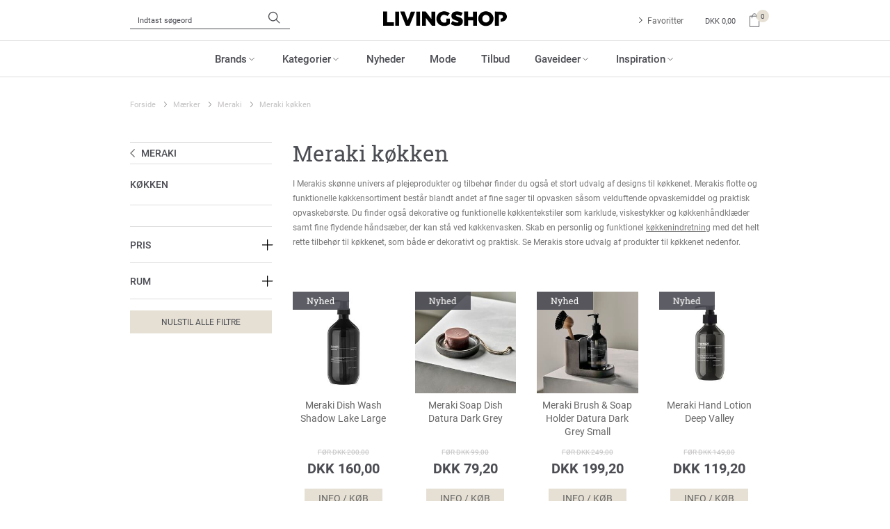

--- FILE ---
content_type: text/html; charset=utf-8
request_url: https://www.livingshop.dk/meraki-koekken/
body_size: 37516
content:
<!DOCTYPE html>
<html lang="da-DK">
<head>
    
    <title>Meraki k&#248;kken &#187; Sk&#248;nne Meraki produkter til k&#248;kkenindretningen p&#229; Livingshop.dk</title>





<meta http-equiv="Content-Type" content="text/html; charset=utf-8">
<meta http-equiv="x-ua-compatible" content="IE=edge">
<meta id="viewport" name="viewport" content="width=device-width" />
<meta name="SKYPE_TOOLBAR" content="SKYPE_TOOLBAR_PARSER_COMPATIBLE">
<meta name="format-detection" content="telephone=no" />


            <meta property="og:title" content="Meraki k&#248;kken &#187; Sk&#248;nne Meraki produkter til k&#248;kkenindretningen p&#229; Livingshop.dk" />

            <meta property="og:url" content="https://www.livingshop.dk/meraki-koekken/" />


            <meta property="og:type" content="website" />


            <meta property="og:description" content="Meraki produkter og designs til k&#248;kkenindretningen. Find Meraki opvaskemiddel, opvaskeb&#248;rste og k&#248;kkentekstiler p&#229; Livingshop.dk." />




    <meta name="description" content="Meraki produkter og designs til k&#248;kkenindretningen. Find Meraki opvaskemiddel, opvaskeb&#248;rste og k&#248;kkentekstiler p&#229; Livingshop.dk." />



    <link rel="canonical" href="https://www.livingshop.dk/meraki-koekken/" />



    <link rel="apple-touch-icon" sizes="180x180" href="https://cdn.fotoagent.dk/accumolo/production/themes/livingshop.dk_2019/favicons/apple-touch-icon-180x180.png?v=637178909610000000?v=" />
    <link rel="icon" sizes="196x196" href="https://cdn.fotoagent.dk/accumolo/production/themes/livingshop.dk_2019/favicons/favicon-196x196.png?v=637178909610000000?v=" />
    <link rel="icon" sizes="32x32" href="https://cdn.fotoagent.dk/accumolo/production/themes/livingshop.dk_2019/favicons/favicon-32x32.png?v=637178909610000000?v=" />





                <script type="application/ld+json">
                    {"@context":"https://schema.org","@type":"BreadcrumbList","numberOfItems":"4","itemListElement":[{"@type":"ListItem","position":"1","item":{"@id":"/","name":"Forside"}},{"@type":"ListItem","position":"2","item":{"@id":"/maerker/","name":"Mærker"}},{"@type":"ListItem","position":"3","item":{"@id":"/meraki/","name":"Meraki"}},{"@type":"ListItem","position":"4","item":{"@id":"/meraki-koekken/","name":"Meraki køkken"}}]}
                </script>
                <script type="application/ld+json">
                    {"@context":"https://schema.org","@type":"ItemList","numberOfItems":"38","itemListElement":[{"@type":"ListItem","position":"1","url":"https://www.livingshop.dk/meraki-dish-wash-shadow-lake-large/"},{"@type":"ListItem","position":"2","url":"https://www.livingshop.dk/meraki-soap-dish-datura-dark-grey/"},{"@type":"ListItem","position":"3","url":"https://www.livingshop.dk/meraki-brush-og-soap-holder-datura-dark-grey-small/"},{"@type":"ListItem","position":"4","url":"https://www.livingshop.dk/meraki-hand-lotion-deep-valley/"},{"@type":"ListItem","position":"5","url":"https://www.livingshop.dk/meraki-hand-soap-deep-valley/"},{"@type":"ListItem","position":"6","url":"https://www.livingshop.dk/meraki-dish-wash-shadow-lake/"},{"@type":"ListItem","position":"7","url":"https://www.livingshop.dk/meraki-hand-soap-cotton-haze/"},{"@type":"ListItem","position":"8","url":"https://www.livingshop.dk/meraki-gift-box-cotton-haze-simple-hand-care/"},{"@type":"ListItem","position":"9","url":"https://www.livingshop.dk/meraki-refill-dish-wash-blossom-breeze/"},{"@type":"ListItem","position":"10","url":"https://www.livingshop.dk/meraki-refill-hand-soap-northern-dawn/"},{"@type":"ListItem","position":"11","url":"https://www.livingshop.dk/meraki-refill-hand-soap-linen-dew/"},{"@type":"ListItem","position":"12","url":"https://www.livingshop.dk/meraki-soap-bar-mangosteen/"},{"@type":"ListItem","position":"13","url":"https://www.livingshop.dk/meraki-soap-bar-sesame-scrub/"},{"@type":"ListItem","position":"14","url":"https://www.livingshop.dk/meraki-gift-box-kitchen-essentials-white/"},{"@type":"ListItem","position":"15","url":"https://www.livingshop.dk/meraki-gift-box-kitchen-essentials-forest-garden/"},{"@type":"ListItem","position":"16","url":"https://www.livingshop.dk/meraki-brush-soap-holder-datura-shellish-grey-small/"},{"@type":"ListItem","position":"17","url":"https://www.livingshop.dk/meraki-cleaning-sponge-reseda-natural/"},{"@type":"ListItem","position":"18","url":"https://www.livingshop.dk/meraki-tray-datura-shellish-grey/"},{"@type":"ListItem","position":"19","url":"https://www.livingshop.dk/meraki-storage-datura-shellish-grey/"},{"@type":"ListItem","position":"20","url":"https://www.livingshop.dk/meraki-soap-dish-datura-shellish-grey/"},{"@type":"ListItem","position":"21","url":"https://www.livingshop.dk/meraki-brush-og-soap-holder-datura-shellish-grey/"},{"@type":"ListItem","position":"22","url":"https://www.livingshop.dk/meraki-tea-towels-verum-off-white/safari/"},{"@type":"ListItem","position":"23","url":"https://www.livingshop.dk/meraki-inula-copper-sponges/"},{"@type":"ListItem","position":"24","url":"https://www.livingshop.dk/meraki-dish-wash-forest-garden-large/"},{"@type":"ListItem","position":"25","url":"https://www.livingshop.dk/meraki-dish-wash-blossom-breeze-large/"},{"@type":"ListItem","position":"26","url":"https://www.livingshop.dk/meraki-dish-wash-forest-garden-small/"},{"@type":"ListItem","position":"27","url":"https://www.livingshop.dk/meraki-dish-wash-blossom-breeze-small/"},{"@type":"ListItem","position":"28","url":"https://www.livingshop.dk/meraki-dish-wash-herbal-nest-large/"},{"@type":"ListItem","position":"29","url":"https://www.livingshop.dk/meraki-replaceable-brush-heads-black/"},{"@type":"ListItem","position":"30","url":"https://www.livingshop.dk/meraki-dish-brush-stained-black/"},{"@type":"ListItem","position":"31","url":"https://www.livingshop.dk/meraki-giftbox-blossom-breeze-dish-wash-essentials/"},{"@type":"ListItem","position":"32","url":"https://www.livingshop.dk/meraki-hand-soap-northern-dawn/"},{"@type":"ListItem","position":"33","url":"https://www.livingshop.dk/meraki-tray-beige-round-small/"},{"@type":"ListItem","position":"34","url":"https://www.livingshop.dk/meraki-hand-soap-meadow-bliss/"},{"@type":"ListItem","position":"35","url":"https://www.livingshop.dk/meraki-hand-soap-linen-dew/"},{"@type":"ListItem","position":"36","url":"https://www.livingshop.dk/meraki-brush-og-soap-holder-datura-dark-grey-large/"},{"@type":"ListItem","position":"37","url":"https://www.livingshop.dk/meraki-dish-cloth-green/"},{"@type":"ListItem","position":"38","url":"https://www.livingshop.dk/meraki-tea-towels-verum-light-grey/army/"}]}
                </script>







<link href="https://cdn.fotoagent.dk/accumolo/production/themes/livingshop.dk_2019/desktop.min.css?v=8DBB454F81382F9" rel="stylesheet" type="text/css" />











<link rel="stylesheet" href="https://use.typekit.net/zjk4jtl.css">


<meta name="google-site-verification" content="7zXFqPHqONpkTQtcfjo-6sVV3kPLo3X6Icgl4mLsxVY" />

<script id="mcjs">!function(c,h,i,m,p){m=c.createElement(h),p=c.getElementsByTagName(h)[0],m.async=1,m.src=i,p.parentNode.insertBefore(m,p)}(document,"script","https://chimpstatic.com/mcjs-connected/js/users/10c7c038e5b0d41642ac255fb/4ec473e9b75714cff546e926e.js");</script>


<script defer>
(function(d,l) {var f=d.getElementsByTagName('script')[0],s=d.createElement('script');s.async=true;s.src='https://sparxpres.dk/app/webintegration/static/module-loader.js';s.onload=function(){sparxpresClientLoader(l);};f.parentNode.insertBefore(s,f);})(document,'e733e78f-22b8-486e-bfa5-6afbbc8bf345');
</script>



<script type="text/javascript">
    var isMobile = false;
    var isLoggedIn = false;
    var isUseEnhancedGTMData = true;
    var loggedInUserInfo = {};
    
    var isCheckoutPage = false;
    var useFloatLabel = false;
    var marketingCookieConsentApproved = true;
    var statisticCookieConsentApproved = true;
    var functionalCookieConsentApproved = true;
    
    window.lazySizesConfig = window.lazySizesConfig || {};
    window.lazySizesConfig.expand = 500;
    window.lazySizesConfig.expFactor = 2;
    window.lazySizesConfig.hFac = 0.8;

</script>













    <script type="text/javascript">
            var containsGAMainKey = false;
    var containsGASecondaryKey = false;

    </script>






<script>  window.dataLayer = window.dataLayer || [];  dataLayer.push({"category":{"categoryName":"Meraki køkken","numberOfProducts":38},"event":"CategoryView","ecommerce":{"impressions":[{"name":"Meraki Dish Wash Shadow Lake Large","id":"19950245","variant":"19950245","price":"160.00","brand":"Meraki","category":"Mærker/Meraki/Meraki køkken","list":"Meraki køkken","position":1},{"name":"Meraki Soap Dish Datura Dark Grey","id":"19893817","variant":"19893817","price":"79.20","brand":"Meraki","category":"Mærker/Meraki/Meraki køkken","list":"Meraki køkken","position":2},{"name":"Meraki Brush & Soap Holder Datura Dark Grey Small","id":"19893778","variant":"19893778","price":"199.20","brand":"Meraki","category":"Mærker/Meraki/Meraki køkken","list":"Meraki køkken","position":3},{"name":"Meraki Hand Lotion Deep Valley","id":"19857425","variant":"19857425","price":"119.20","brand":"Meraki","category":"Mærker/Meraki/Meraki køkken","list":"Meraki køkken","position":4},{"name":"Meraki Hand Soap Deep Valley","id":"19857424","variant":"19857424","price":"135.20","brand":"Meraki","category":"Mærker/Meraki/Meraki køkken","list":"Meraki køkken","position":5},{"name":"Meraki Dish Wash Shadow Lake","id":"19857415","variant":"19857415","price":"103.20","brand":"Meraki","category":"Mærker/Meraki/Meraki køkken","list":"Meraki køkken","position":6},{"name":"Meraki Hand Soap Cotton Haze","id":"19671778","variant":"19671778","price":"135.20","brand":"Meraki","category":"Mærker/Meraki/Meraki køkken","list":"Meraki køkken","position":7},{"name":"Meraki Gift Box Cotton Haze Simple Hand Care","id":"19671771","variant":"19671771","price":"160.00","brand":"Meraki","category":"Mærker/Meraki/Meraki køkken","list":"Meraki køkken","position":8},{"name":"Meraki Refill Dish Wash Blossom Breeze","id":"19320701","variant":"19320701","price":"159.20","brand":"Meraki","category":"Mærker/Meraki/Meraki køkken","list":"Meraki køkken","position":9},{"name":"Meraki Refill Hand Soap Northern Dawn","id":"19320700","variant":"19320700","price":"159.20","brand":"Meraki","category":"Mærker/Meraki/Meraki køkken","list":"Meraki køkken","position":10},{"name":"Meraki Refill Hand Soap Linen Dew","id":"19320697","variant":"19320697","price":"159.20","brand":"Meraki","category":"Mærker/Meraki/Meraki køkken","list":"Meraki køkken","position":11},{"name":"Meraki Soap Bar Mangosteen","id":"19320687","variant":"19320687","price":"55.20","brand":"Meraki","category":"Mærker/Meraki/Meraki køkken","list":"Meraki køkken","position":12},{"name":"Meraki Soap Bar Sesame Scrub","id":"19320685","variant":"19320685","price":"55.20","brand":"Meraki","category":"Mærker/Meraki/Meraki køkken","list":"Meraki køkken","position":13},{"name":"Meraki Gift Box Kitchen Essentials White","id":"19320671","variant":"19320671","price":"199.20","brand":"Meraki","category":"Mærker/Meraki/Meraki køkken","list":"Meraki køkken","position":14},{"name":"Meraki Gift Box Kitchen Essentials Forest Garden","id":"19320670","variant":"19320670","price":"199.20","brand":"Meraki","category":"Mærker/Meraki/Meraki køkken","list":"Meraki køkken","position":15},{"name":"Meraki Brush & Soap Holder Datura Shellish Grey Small","id":"19247717","variant":"19247717","price":"183.20","brand":"Meraki","category":"Mærker/Meraki/Meraki køkken","list":"Meraki køkken","position":16},{"name":"Meraki Cleaning Sponge Reseda Natural","id":"19096944","variant":"19096944","price":"56.00","brand":"Meraki","category":"Mærker/Meraki/Meraki køkken","list":"Meraki køkken","position":17},{"name":"Meraki Tray Datura Shellish Grey","id":"19096939","variant":"19096939","price":"160.00","brand":"Meraki","category":"Mærker/Meraki/Meraki køkken","list":"Meraki køkken","position":18},{"name":"Meraki Storage Datura Shellish Grey","id":"19096934","variant":"19096934","price":"120.00","brand":"Meraki","category":"Mærker/Meraki/Meraki køkken","list":"Meraki køkken","position":19},{"name":"Meraki Soap Dish Datura Shellish Grey","id":"19096930","variant":"19096930","price":"80.00","brand":"Meraki","category":"Mærker/Meraki/Meraki køkken","list":"Meraki køkken","position":20},{"name":"Meraki Brush & Soap Holder Datura Shellish Grey","id":"19096927","variant":"19096927","price":"224.00","brand":"Meraki","category":"Mærker/Meraki/Meraki køkken","list":"Meraki køkken","position":21},{"name":"Meraki Tea Towels Verum Off White/Safari","id":"19096874","variant":"19096874","price":"114.00","brand":"Meraki","category":"Mærker/Meraki/Meraki køkken","list":"Meraki køkken","position":22},{"name":"Meraki Inula Copper Sponges","id":"19096820","variant":"19096820","price":"56.00","brand":"Meraki","category":"Mærker/Meraki/Meraki køkken","list":"Meraki køkken","position":23},{"name":"Meraki Dish Wash Forest Garden Large","id":"19096819","variant":"19096819","price":"144.00","brand":"Meraki","category":"Mærker/Meraki/Meraki køkken","list":"Meraki køkken","position":24},{"name":"Meraki Dish Wash Blossom Breeze Large","id":"19096818","variant":"19096818","price":"144.00","brand":"Meraki","category":"Mærker/Meraki/Meraki køkken","list":"Meraki køkken","position":25},{"name":"Meraki Dish Wash Forest Garden Small","id":"19096817","variant":"19096817","price":"100.00","brand":"Meraki","category":"Mærker/Meraki/Meraki køkken","list":"Meraki køkken","position":26},{"name":"Meraki Dish Wash Blossom Breeze Small","id":"19096816","variant":"19096816","price":"100.00","brand":"Meraki","category":"Mærker/Meraki/Meraki køkken","list":"Meraki køkken","position":27},{"name":"Meraki Dish Wash Herbal Nest Large","id":"17219180","variant":"17219180","price":"144.00","brand":"Meraki","category":"Mærker/Meraki/Meraki køkken","list":"Meraki køkken","position":28},{"name":"Meraki Replaceable Brush Heads Black","id":"17219148","variant":"17219148","price":"64.00","brand":"Meraki","category":"Mærker/Meraki/Meraki køkken","list":"Meraki køkken","position":29},{"name":"Meraki Dish Brush Stained Black","id":"17219134","variant":"17219134","price":"88.00","brand":"Meraki","category":"Mærker/Meraki/Meraki køkken","list":"Meraki køkken","position":30}]},"vatDisplay":"With VAT","pageType":"ProductList","marketingCookieConsentApproved":true,"statisticCookieConsentApproved":true});</script><!-- Google Tag Manager -->
<script>(function(w,d,s,l,i){w[l]=w[l]||[];w[l].push({'gtm.start':
new Date().getTime(),event:'gtm.js'});var f=d.getElementsByTagName(s)[0],
j=d.createElement(s),dl=l!='dataLayer'?'&l='+l:'';j.async=true;j.src=
'https://www.googletagmanager.com/gtm.js?id='+i+dl;f.parentNode.insertBefore(j,f);
})(window,document,'script','dataLayer','GTM-NG4D28D');</script>
<!-- End Google Tag Manager -->

<script id="CookieConsent" src="https://policy.app.cookieinformation.com/uc.js"
      data-culture="DA" type="text/javascript"></script>
</head>
<body class="" onpageshow="mcb.bfcache.onPageShow(event)">
    <!-- Google Tag Manager (noscript) -->
<noscript><iframe src="https://www.googletagmanager.com/ns.html?id=GTM-NG4D28D"
height="0" width="0" style="display:none;visibility:hidden"></iframe></noscript>
<!-- End Google Tag Manager (noscript) -->

    

<a class="dummy-viewpoint-checker" style="height:0;width:0">
        <span class="hidden-md"></span>
        <span class="hidden-lg"></span>
        <span class="hidden-xl"></span>
</a>


    <script>
        window.viewPoint = Array.prototype.slice.call(document.querySelectorAll('.dummy-viewpoint-checker span')).filter(function (item) { return !item.offsetWidth && !item.offsetHeight && !item.getClientRects().length; })[0].className.replace("hidden-", "").toUpperCase();
        window.dataLayer[0].viewPoint = window.viewPoint;
        window.dataLayer[0].layoutGuid = '33229';
    </script>
    
    

    
    


    
    <!-- Start of async iPaper Display API script -->

<script async>

(function(i,P,a,p,e,r){

if(i.getElementById(a=a+'-'+e))return;

r=i.querySelector(P).parentNode.appendChild(i.createElement(P));

r.id=a;r.async=1;r.src=p+'/'+e})

(window.document,'script','ipaper-display-api','https://display.ipaper.io/api/v2','MTY6YWNmMjIyNjctZGVhMC00Yjg0LTg5YTktZThkZDg4NjgxZmM0');

</script>

    
    



<section class="section--bg section--top-login section--header" style="background-color: #EEEEEE"><div class="container"><div class="row"><div class="hidden-xs hidden-sm col-md-12"><div class="col__inner"></div></div></div></div></section><section class="section--bg section--padding-top-bottom section--logo section--header" style="background-color: #FFFFFF"><div class="container"><div class="row"><div class="hidden-xs hidden-sm col-md-4 col-lg-4"><div class="col__inner"><div id="searchBox-239073" class="search search--super-search hidden-xs hidden-sm"><form class="search__container" action="."><div class="search__input-container"><input type="search" name="search" class="search__input" placeholder="Indtast søgeord" value="" autoComplete="off"/><button class="search__reset"><span>×</span></button></div><input type="button" class="search__submit" value="Søg"/></form><div class="search__result ssresult"><div class="ssresult__subject-container"><div class="ssresult__subject ssresult__subject--noitems"><div class="ssresult__header">Søgeresultat</div><div class="ssresult__list"><span class="instruction instruction--noitems">Din søgning gav intet resultat</span></div></div></div></div></div>
</div></div><div class="hidden-xs hidden-sm col-md-4 col-lg-4"><div class="col__inner">
<div class="logo ">
    <a href="/"></a>
</div>
</div></div><div class="hidden-xs hidden-sm col-md-4 col-lg-4 col-multi-block"><div class="col__inner"><div class="html-block ">
    <div class="login-links login-links--notAuthenticated login-links--horizontal ">
    <div class="login-links__item login-links___favouritelist">
        <a href="/mfavouritelist">Favoritter</a>
    </div>
</div>
</div>

<div id="dropdowncart-239078" class="cart cart--dropdown"></div></div></div></div></div></section><section class="section--main-navigation section--border-top-bottom section--bg section--stickable section--header" style="background-color: #FFFFFF"><div class="container"><div class="row"><div class="hidden-xs hidden-sm col-md-12"><div class="col__inner"><nav class="menu menu--main menu--dropdown ">
        <div class="menu__group menu__group--children" data-menu-group-name="DK 2015 - Desktop Dropdown menu (LIVE)">
            <div class="menu__title">
                <a data-menu-path="Brands" href="https://www.livingshop.dk/maerker/">Brands</a>
            </div>
    <div class="menu__subitems menu__subitems--level-0 menu__subitems--expand">
        <ul>
                <li class="menu__item menu__item--children">
                        <a data-menu-path="Brands^^A - E" class="menu__subitems-title menu__subitems-title--level-1">A - E</a>
                        <div class="menu__subitems menu__subitems--level-1 ">
        <ul>
                <li class="menu__item ">
                        <a data-menu-path="Brands^^A - E^^A" class="menu__subitems-title menu__subitems-title--level-2" href="https://www.livingshop.dk/maerker/"><b>A</b></a>
                                    </li>
                <li class="menu__item ">
                        <a data-menu-path="Brands^^A - E^^&amp;Tradition" class="menu__subitems-title menu__subitems-title--level-2" href="https://www.livingshop.dk/andtradition/">&Tradition</a>
                                    </li>
                <li class="menu__item ">
                        <a data-menu-path="Brands^^A - E^^Andersen Furniture" class="menu__subitems-title menu__subitems-title--level-2" href="https://www.livingshop.dk/brdr-andersen/">Andersen Furniture</a>
                                    </li>
                <li class="menu__item ">
                        <a data-menu-path="Brands^^A - E^^Architectmade" class="menu__subitems-title menu__subitems-title--level-2" href="https://www.livingshop.dk/architectmade/">Architectmade</a>
                                    </li>
                <li class="menu__item ">
                        <a data-menu-path="Brands^^A - E^^ATBO" class="menu__subitems-title menu__subitems-title--level-2" href="https://www.livingshop.dk/atbo/">ATBO</a>
                                    </li>
                <li class="menu__item ">
                        <a data-menu-path="Brands^^A - E^^Atelier Mar&#233;e" class="menu__subitems-title menu__subitems-title--level-2" href="https://www.livingshop.dk/atelier-maree/">Atelier Marée</a>
                                    </li>
                <li class="menu__item ">
                        <a data-menu-path="Brands^^A - E^^Audo Copenhagen" class="menu__subitems-title menu__subitems-title--level-2" href="https://www.livingshop.dk/audo-copenhagen/">Audo Copenhagen</a>
                                    </li>
                <li class="menu__item ">
                        <a data-menu-path="Brands^^A - E^^" class="menu__subitems-title menu__subitems-title--level-2"></a>
                                    </li>
                <li class="menu__item ">
                        <a data-menu-path="Brands^^A - E^^B" class="menu__subitems-title menu__subitems-title--level-2" href="https://www.livingshop.dk/maerker/"><b>B</b></a>
                                    </li>
                <li class="menu__item ">
                        <a data-menu-path="Brands^^A - E^^BACANHA" class="menu__subitems-title menu__subitems-title--level-2" href="https://www.livingshop.dk/bacanha/">BACANHA</a>
                                    </li>
                <li class="menu__item ">
                        <a data-menu-path="Brands^^A - E^^Barbour" class="menu__subitems-title menu__subitems-title--level-2" href="https://www.livingshop.dk/barbour/">Barbour</a>
                                    </li>
                <li class="menu__item ">
                        <a data-menu-path="Brands^^A - E^^Bent Hansen" class="menu__subitems-title menu__subitems-title--level-2" href="https://www.livingshop.dk/bent-hansen/">Bent Hansen</a>
                                    </li>
                <li class="menu__item ">
                        <a data-menu-path="Brands^^A - E^^Bj&#246;rn Borg" class="menu__subitems-title menu__subitems-title--level-2" href="https://www.livingshop.dk/bjorn-borg-underwear/">Björn Borg</a>
                                    </li>
                <li class="menu__item ">
                        <a data-menu-path="Brands^^A - E^^Blomus" class="menu__subitems-title menu__subitems-title--level-2" href="https://www.livingshop.dk/blomus/">Blomus</a>
                                    </li>
                <li class="menu__item ">
                        <a data-menu-path="Brands^^A - E^^Blue De G&#234;nes" class="menu__subitems-title menu__subitems-title--level-2" href="https://www.livingshop.dk/blue-de-genes/">Blue De Gênes</a>
                                    </li>
                <li class="menu__item ">
                        <a data-menu-path="Brands^^A - E^^Botan&#233; Studios" class="menu__subitems-title menu__subitems-title--level-2" href="https://www.livingshop.dk/botane-studios/">Botané Studios</a>
                                    </li>
                <li class="menu__item ">
                        <a data-menu-path="Brands^^A - E^^Boyhood Design" class="menu__subitems-title menu__subitems-title--level-2" href="https://www.livingshop.dk/boyhood-design/">Boyhood Design</a>
                                    </li>
                <li class="menu__item ">
                        <a data-menu-path="Brands^^A - E^^Bruunmunch" class="menu__subitems-title menu__subitems-title--level-2" href="https://www.livingshop.dk/bruunmunch/">Bruunmunch</a>
                                    </li>
                <li class="menu__item ">
                        <a data-menu-path="Brands^^A - E^^By Lassen" class="menu__subitems-title menu__subitems-title--level-2" href="https://www.livingshop.dk/by-lassen/">By Lassen</a>
                                    </li>
                <li class="menu__item ">
                        <a data-menu-path="Brands^^A - E^^" class="menu__subitems-title menu__subitems-title--level-2"></a>
                                    </li>
                <li class="menu__item ">
                        <a data-menu-path="Brands^^A - E^^C" class="menu__subitems-title menu__subitems-title--level-2" href="https://www.livingshop.dk/maerker/"><b>C</b></a>
                                    </li>
                <li class="menu__item ">
                        <a data-menu-path="Brands^^A - E^^Calvin Klein" class="menu__subitems-title menu__subitems-title--level-2" href="https://www.livingshop.dk/calvin-klein-underwear/">Calvin Klein</a>
                                    </li>
                <li class="menu__item ">
                        <a data-menu-path="Brands^^A - E^^Compliments" class="menu__subitems-title menu__subitems-title--level-2" href="https://www.livingshop.dk/compliments/">Compliments</a>
                                    </li>
                <li class="menu__item ">
                        <a data-menu-path="Brands^^A - E^^Copenhagen Shoes" class="menu__subitems-title menu__subitems-title--level-2" href="https://www.livingshop.dk/copenhagen-shoes/">Copenhagen Shoes</a>
                                    </li>
                <li class="menu__item ">
                        <a data-menu-path="Brands^^A - E^^ " class="menu__subitems-title menu__subitems-title--level-2" href="https://www.livingshop.dk/maerker/"> </a>
                                    </li>
                <li class="menu__item ">
                        <a data-menu-path="Brands^^A - E^^D" class="menu__subitems-title menu__subitems-title--level-2" href="https://www.livingshop.dk/maerker/"><b>D</b></a>
                                    </li>
                <li class="menu__item ">
                        <a data-menu-path="Brands^^A - E^^DOTS RECYCLING" class="menu__subitems-title menu__subitems-title--level-2" href="https://www.livingshop.dk/dots-recycling/">DOTS RECYCLING</a>
                                    </li>
                <li class="menu__item ">
                        <a data-menu-path="Brands^^A - E^^" class="menu__subitems-title menu__subitems-title--level-2"></a>
                                    </li>
                <li class="menu__item ">
                        <a data-menu-path="Brands^^A - E^^E" class="menu__subitems-title menu__subitems-title--level-2" href="https://www.livingshop.dk/maerker/"><b>E</b></a>
                                    </li>
                <li class="menu__item ">
                        <a data-menu-path="Brands^^A - E^^Eilersen" class="menu__subitems-title menu__subitems-title--level-2" href="https://www.livingshop.dk/eilersen/">Eilersen</a>
                                    </li>
                <li class="menu__item ">
                        <a data-menu-path="Brands^^A - E^^Enamel Copenhagen" class="menu__subitems-title menu__subitems-title--level-2" href="https://www.livingshop.dk/enamel-copenhagen/">Enamel Copenhagen</a>
                                    </li>
                <li class="menu__item ">
                        <a data-menu-path="Brands^^A - E^^Ester &amp; Erik" class="menu__subitems-title menu__subitems-title--level-2" href="https://www.livingshop.dk/ester-og-erik/">Ester & Erik</a>
                                    </li>
                <li class="menu__item ">
                        <a data-menu-path="Brands^^A - E^^ET AL ORIGINALS" class="menu__subitems-title menu__subitems-title--level-2" href="https://www.livingshop.dk/et-al-originals/">ET AL ORIGINALS</a>
                                    </li>
        </ul>
    </div>
                </li>
                <li class="menu__item menu__item--children">
                        <a data-menu-path="Brands^^F - K" class="menu__subitems-title menu__subitems-title--level-1">F - K</a>
                        <div class="menu__subitems menu__subitems--level-1 ">
        <ul>
                <li class="menu__item ">
                        <a data-menu-path="Brands^^F - K^^F" class="menu__subitems-title menu__subitems-title--level-2" href="https://www.livingshop.dk/maerker/"><b>F</b></a>
                                    </li>
                <li class="menu__item ">
                        <a data-menu-path="Brands^^F - K^^Ferm Living" class="menu__subitems-title menu__subitems-title--level-2" href="https://www.livingshop.dk/ferm-living/">Ferm Living</a>
                                    </li>
                <li class="menu__item ">
                        <a data-menu-path="Brands^^F - K^^Fritz Hansen" class="menu__subitems-title menu__subitems-title--level-2" href="https://www.livingshop.dk/fritz-hansen/">Fritz Hansen</a>
                                    </li>
                <li class="menu__item ">
                        <a data-menu-path="Brands^^F - K^^ " class="menu__subitems-title menu__subitems-title--level-2" href="https://www.livingshop.dk/maerker/"> </a>
                                    </li>
                <li class="menu__item ">
                        <a data-menu-path="Brands^^F - K^^G" class="menu__subitems-title menu__subitems-title--level-2" href="https://www.livingshop.dk/maerker/"><b>G</b></a>
                                    </li>
                <li class="menu__item ">
                        <a data-menu-path="Brands^^F - K^^Gridelli" class="menu__subitems-title menu__subitems-title--level-2" href="https://www.livingshop.dk/gridelli/">Gridelli</a>
                                    </li>
                <li class="menu__item ">
                        <a data-menu-path="Brands^^F - K^^Guardian" class="menu__subitems-title menu__subitems-title--level-2" href="https://www.livingshop.dk/guardian/">Guardian</a>
                                    </li>
                <li class="menu__item ">
                        <a data-menu-path="Brands^^F - K^^ " class="menu__subitems-title menu__subitems-title--level-2" href="https://www.livingshop.dk/maerker/"> </a>
                                    </li>
                <li class="menu__item ">
                        <a data-menu-path="Brands^^F - K^^H" class="menu__subitems-title menu__subitems-title--level-2" href="https://www.livingshop.dk/maerker/"><b>H</b></a>
                                    </li>
                <li class="menu__item ">
                        <a data-menu-path="Brands^^F - K^^Hay" class="menu__subitems-title menu__subitems-title--level-2" href="https://www.livingshop.dk/hay/">Hay</a>
                                    </li>
                <li class="menu__item ">
                        <a data-menu-path="Brands^^F - K^^Hein Studio" class="menu__subitems-title menu__subitems-title--level-2" href="https://www.livingshop.dk/hein-studio/">Hein Studio</a>
                                    </li>
                <li class="menu__item ">
                        <a data-menu-path="Brands^^F - K^^HEYANNO" class="menu__subitems-title menu__subitems-title--level-2" href="https://www.livingshop.dk/heyanno/">HEYANNO</a>
                                    </li>
                <li class="menu__item ">
                        <a data-menu-path="Brands^^F - K^^HeyMat" class="menu__subitems-title menu__subitems-title--level-2" href="https://www.livingshop.dk/heymat/">HeyMat</a>
                                    </li>
                <li class="menu__item ">
                        <a data-menu-path="Brands^^F - K^^House Doctor" class="menu__subitems-title menu__subitems-title--level-2" href="https://www.livingshop.dk/house-doctor/">House Doctor</a>
                                    </li>
                <li class="menu__item ">
                        <a data-menu-path="Brands^^F - K^^Hr. Skov" class="menu__subitems-title menu__subitems-title--level-2" href="https://www.livingshop.dk/hr-skov/">Hr. Skov</a>
                                    </li>
                <li class="menu__item ">
                        <a data-menu-path="Brands^^F - K^^Humdakin" class="menu__subitems-title menu__subitems-title--level-2" href="https://www.livingshop.dk/humdakin/">Humdakin</a>
                                    </li>
                <li class="menu__item ">
                        <a data-menu-path="Brands^^F - K^^H&#252;bsch" class="menu__subitems-title menu__subitems-title--level-2" href="https://www.livingshop.dk/hubsch/">Hübsch</a>
                                    </li>
                <li class="menu__item ">
                        <a data-menu-path="Brands^^F - K^^ " class="menu__subitems-title menu__subitems-title--level-2" href="https://www.livingshop.dk/maerker/"> </a>
                                    </li>
                <li class="menu__item ">
                        <a data-menu-path="Brands^^F - K^^J" class="menu__subitems-title menu__subitems-title--level-2" href="https://www.livingshop.dk/julianne-hoffmann/"><b>J</b></a>
                                    </li>
                <li class="menu__item ">
                        <a data-menu-path="Brands^^F - K^^Julie Damhus Studio" class="menu__subitems-title menu__subitems-title--level-2" href="https://www.livingshop.dk/julie-damhus-studio/">Julie Damhus Studio</a>
                                    </li>
                <li class="menu__item ">
                        <a data-menu-path="Brands^^F - K^^" class="menu__subitems-title menu__subitems-title--level-2"></a>
                                    </li>
                <li class="menu__item ">
                        <a data-menu-path="Brands^^F - K^^K" class="menu__subitems-title menu__subitems-title--level-2" href="https://www.livingshop.dk/maerker/"><b>K</b></a>
                                    </li>
                <li class="menu__item ">
                        <a data-menu-path="Brands^^F - K^^Kintobe" class="menu__subitems-title menu__subitems-title--level-2" href="https://www.livingshop.dk/kintobe/">Kintobe</a>
                                    </li>
                <li class="menu__item ">
                        <a data-menu-path="Brands^^F - K^^Kristina Dam Studio" class="menu__subitems-title menu__subitems-title--level-2" href="https://www.livingshop.dk/kristina-dam-studio/">Kristina Dam Studio</a>
                                    </li>
        </ul>
    </div>
                </li>
                <li class="menu__item menu__item--children">
                        <a data-menu-path="Brands^^L - N" class="menu__subitems-title menu__subitems-title--level-1">L - N</a>
                        <div class="menu__subitems menu__subitems--level-1 ">
        <ul>
                <li class="menu__item ">
                        <a data-menu-path="Brands^^L - N^^L" class="menu__subitems-title menu__subitems-title--level-2" href="https://www.livingshop.dk/maerker/"><b>L</b></a>
                                    </li>
                <li class="menu__item ">
                        <a data-menu-path="Brands^^L - N^^Laoru Laoru" class="menu__subitems-title menu__subitems-title--level-2" href="https://www.livingshop.dk/laoru-laoru/">Laoru Laoru</a>
                                    </li>
                <li class="menu__item ">
                        <a data-menu-path="Brands^^L - N^^Lene Bjerre Design" class="menu__subitems-title menu__subitems-title--level-2" href="https://www.livingshop.dk/lene-bjerre-design/">Lene Bjerre Design</a>
                                    </li>
                <li class="menu__item ">
                        <a data-menu-path="Brands^^L - N^^Levet&#233; Room" class="menu__subitems-title menu__subitems-title--level-2" href="https://www.livingshop.dk/levete-room/">Leveté Room</a>
                                    </li>
                <li class="menu__item ">
                        <a data-menu-path="Brands^^L - N^^Linedyr" class="menu__subitems-title menu__subitems-title--level-2" href="https://www.livingshop.dk/linedyr/">Linedyr</a>
                                    </li>
                <li class="menu__item ">
                        <a data-menu-path="Brands^^L - N^^Louise Roe" class="menu__subitems-title menu__subitems-title--level-2" href="https://www.livingshop.dk/louise-roe/">Louise Roe</a>
                                    </li>
                <li class="menu__item ">
                        <a data-menu-path="Brands^^L - N^^Lovechild 1979" class="menu__subitems-title menu__subitems-title--level-2" href="https://www.livingshop.dk/lovechild-1979/">Lovechild 1979</a>
                                    </li>
                <li class="menu__item ">
                        <a data-menu-path="Brands^^L - N^^" class="menu__subitems-title menu__subitems-title--level-2"></a>
                                    </li>
                <li class="menu__item ">
                        <a data-menu-path="Brands^^L - N^^M" class="menu__subitems-title menu__subitems-title--level-2" href="https://www.livingshop.dk/maerker/"><b>M</b></a>
                                    </li>
                <li class="menu__item ">
                        <a data-menu-path="Brands^^L - N^^Mellow Mind" class="menu__subitems-title menu__subitems-title--level-2" href="https://www.livingshop.dk/mellow-mind/">Mellow Mind</a>
                                    </li>
                <li class="menu__item ">
                        <a data-menu-path="Brands^^L - N^^Meraki" class="menu__subitems-title menu__subitems-title--level-2" href="https://www.livingshop.dk/meraki/">Meraki</a>
                                    </li>
                <li class="menu__item ">
                        <a data-menu-path="Brands^^L - N^^Mette Ditmer" class="menu__subitems-title menu__subitems-title--level-2" href="https://www.livingshop.dk/mette-ditmer/">Mette Ditmer</a>
                                    </li>
                <li class="menu__item ">
                        <a data-menu-path="Brands^^L - N^^Moebe" class="menu__subitems-title menu__subitems-title--level-2" href="https://www.livingshop.dk/moebe/">Moebe</a>
                                    </li>
                <li class="menu__item ">
                        <a data-menu-path="Brands^^L - N^^Monika Petersen" class="menu__subitems-title menu__subitems-title--level-2" href="https://www.livingshop.dk/monika-petersen-art-prints/">Monika Petersen</a>
                                    </li>
                <li class="menu__item ">
                        <a data-menu-path="Brands^^L - N^^Montana" class="menu__subitems-title menu__subitems-title--level-2" href="https://www.livingshop.dk/montana/">Montana</a>
                                    </li>
                <li class="menu__item ">
                        <a data-menu-path="Brands^^L - N^^Mos Mosh Gallery" class="menu__subitems-title menu__subitems-title--level-2" href="https://www.livingshop.dk/mos-mosh-gallery/">Mos Mosh Gallery</a>
                                    </li>
                <li class="menu__item ">
                        <a data-menu-path="Brands^^L - N^^My Essential Wardrobe" class="menu__subitems-title menu__subitems-title--level-2" href="https://www.livingshop.dk/my-essential-wardrobe/">My Essential Wardrobe</a>
                                    </li>
                <li class="menu__item ">
                        <a data-menu-path="Brands^^L - N^^ " class="menu__subitems-title menu__subitems-title--level-2" href="https://www.livingshop.dk/maerker/"> </a>
                                    </li>
                <li class="menu__item ">
                        <a data-menu-path="Brands^^L - N^^N" class="menu__subitems-title menu__subitems-title--level-2" href="https://www.livingshop.dk/maerker/"><b>N</b></a>
                                    </li>
                <li class="menu__item ">
                        <a data-menu-path="Brands^^L - N^^Naver Collection" class="menu__subitems-title menu__subitems-title--level-2" href="https://www.livingshop.dk/naver-collection/">Naver Collection</a>
                                    </li>
                <li class="menu__item ">
                        <a data-menu-path="Brands^^L - N^^New Mags" class="menu__subitems-title menu__subitems-title--level-2" href="https://www.livingshop.dk/new-mags/">New Mags</a>
                                    </li>
                <li class="menu__item ">
                        <a data-menu-path="Brands^^L - N^^Nicolas Vah&#233;" class="menu__subitems-title menu__subitems-title--level-2" href="https://www.livingshop.dk/nicolas-vahe/">Nicolas Vahé</a>
                                    </li>
        </ul>
    </div>
                </li>
                <li class="menu__item menu__item--children">
                        <a data-menu-path="Brands^^O - S" class="menu__subitems-title menu__subitems-title--level-1">O - S</a>
                        <div class="menu__subitems menu__subitems--level-1 ">
        <ul>
                <li class="menu__item ">
                        <a data-menu-path="Brands^^O - S^^P" class="menu__subitems-title menu__subitems-title--level-2" href="https://www.livingshop.dk/maerker/"><b>P</b></a>
                                    </li>
                <li class="menu__item ">
                        <a data-menu-path="Brands^^O - S^^Parajumpers" class="menu__subitems-title menu__subitems-title--level-2" href="https://www.livingshop.dk/parajumpers/">Parajumpers</a>
                                    </li>
                <li class="menu__item ">
                        <a data-menu-path="Brands^^O - S^^PAVEAU" class="menu__subitems-title menu__subitems-title--level-2" href="https://www.livingshop.dk/paveau/">PAVEAU</a>
                                    </li>
                <li class="menu__item ">
                        <a data-menu-path="Brands^^O - S^^Poster &amp; Frame" class="menu__subitems-title menu__subitems-title--level-2" href="https://www.livingshop.dk/poster-og-frame/">Poster & Frame</a>
                                    </li>
                <li class="menu__item ">
                        <a data-menu-path="Brands^^O - S^^" class="menu__subitems-title menu__subitems-title--level-2"></a>
                                    </li>
                <li class="menu__item ">
                        <a data-menu-path="Brands^^O - S^^R" class="menu__subitems-title menu__subitems-title--level-2" href="https://www.livingshop.dk/maerker/"><b>R</b></a>
                                    </li>
                <li class="menu__item ">
                        <a data-menu-path="Brands^^O - S^^Rebelle Copenhagen" class="menu__subitems-title menu__subitems-title--level-2" href="https://www.livingshop.dk/rebelle-copenhagen/">Rebelle Copenhagen</a>
                                    </li>
                <li class="menu__item ">
                        <a data-menu-path="Brands^^O - S^^RHANDERS" class="menu__subitems-title menu__subitems-title--level-2" href="https://www.livingshop.dk/rhanders/">RHANDERS</a>
                                    </li>
                <li class="menu__item ">
                        <a data-menu-path="Brands^^O - S^^R&#248;ros Tweed" class="menu__subitems-title menu__subitems-title--level-2" href="https://www.livingshop.dk/roeros-tweed/">Røros Tweed</a>
                                    </li>
                <li class="menu__item ">
                        <a data-menu-path="Brands^^O - S^^" class="menu__subitems-title menu__subitems-title--level-2"></a>
                                    </li>
                <li class="menu__item ">
                        <a data-menu-path="Brands^^O - S^^S" class="menu__subitems-title menu__subitems-title--level-2" href="https://www.livingshop.dk/maerker/"><b>S</b></a>
                                    </li>
                <li class="menu__item ">
                        <a data-menu-path="Brands^^O - S^^Sibast" class="menu__subitems-title menu__subitems-title--level-2" href="https://www.livingshop.dk/sibast-furniture/">Sibast</a>
                                    </li>
                <li class="menu__item ">
                        <a data-menu-path="Brands^^O - S^^Six &#193;mes " class="menu__subitems-title menu__subitems-title--level-2" href="https://www.livingshop.dk/six-ames/">Six Ámes </a>
                                    </li>
                <li class="menu__item ">
                        <a data-menu-path="Brands^^O - S^^Skagerak" class="menu__subitems-title menu__subitems-title--level-2" href="https://www.livingshop.dk/skagerak/">Skagerak</a>
                                    </li>
                <li class="menu__item ">
                        <a data-menu-path="Brands^^O - S^^Sofie Schnoor" class="menu__subitems-title menu__subitems-title--level-2" href="https://www.livingshop.dk/sofie-schnoor/">Sofie Schnoor</a>
                                    </li>
                <li class="menu__item ">
                        <a data-menu-path="Brands^^O - S^^So&#239;" class="menu__subitems-title menu__subitems-title--level-2" href="https://www.livingshop.dk/so/">Soï</a>
                                    </li>
                <li class="menu__item ">
                        <a data-menu-path="Brands^^O - S^^Specktrum" class="menu__subitems-title menu__subitems-title--level-2" href="https://www.livingshop.dk/specktrum/">Specktrum</a>
                                    </li>
                <li class="menu__item ">
                        <a data-menu-path="Brands^^O - S^^Spliid" class="menu__subitems-title menu__subitems-title--level-2" href="https://www.livingshop.dk/spliid/">Spliid</a>
                                    </li>
                <li class="menu__item ">
                        <a data-menu-path="Brands^^O - S^^Stences" class="menu__subitems-title menu__subitems-title--level-2" href="https://www.livingshop.dk/stences/">Stences</a>
                                    </li>
                <li class="menu__item ">
                        <a data-menu-path="Brands^^O - S^^Still Nordic" class="menu__subitems-title menu__subitems-title--level-2" href="https://www.livingshop.dk/still-nordic/">Still Nordic</a>
                                    </li>
                <li class="menu__item ">
                        <a data-menu-path="Brands^^O - S^^STOFF" class="menu__subitems-title menu__subitems-title--level-2" href="https://www.livingshop.dk/stoff/">STOFF</a>
                                    </li>
                <li class="menu__item ">
                        <a data-menu-path="Brands^^O - S^^Stories From The Atelier" class="menu__subitems-title menu__subitems-title--level-2" href="https://www.livingshop.dk/stories-from-the-atelier-by-copenhagen-shoes/">Stories From The Atelier</a>
                                    </li>
                <li class="menu__item ">
                        <a data-menu-path="Brands^^O - S^^Studio Aarhus" class="menu__subitems-title menu__subitems-title--level-2" href="https://www.livingshop.dk/studio-aarhus/">Studio Aarhus</a>
                                    </li>
                <li class="menu__item ">
                        <a data-menu-path="Brands^^O - S^^Stuff Design" class="menu__subitems-title menu__subitems-title--level-2" href="https://www.livingshop.dk/stuff/">Stuff Design</a>
                                    </li>
        </ul>
    </div>
                </li>
                <li class="menu__item menu__item--children">
                        <a data-menu-path="Brands^^T - &#216;" class="menu__subitems-title menu__subitems-title--level-1">T - Ø</a>
                        <div class="menu__subitems menu__subitems--level-1 ">
        <ul>
                <li class="menu__item ">
                        <a data-menu-path="Brands^^T - &#216;^^T" class="menu__subitems-title menu__subitems-title--level-2" href="https://www.livingshop.dk/maerker/"><b>T</b></a>
                                    </li>
                <li class="menu__item ">
                        <a data-menu-path="Brands^^T - &#216;^^Tell Me More" class="menu__subitems-title menu__subitems-title--level-2" href="https://www.livingshop.dk/tell-me-more/">Tell Me More</a>
                                    </li>
                <li class="menu__item ">
                        <a data-menu-path="Brands^^T - &#216;^^THORUP COPENHAGEN" class="menu__subitems-title menu__subitems-title--level-2" href="https://www.livingshop.dk/thorup-copenhagen/">THORUP COPENHAGEN</a>
                                    </li>
                <li class="menu__item ">
                        <a data-menu-path="Brands^^T - &#216;^^Tica Copenhagen" class="menu__subitems-title menu__subitems-title--level-2" href="https://www.livingshop.dk/tica-copenhagen/">Tica Copenhagen</a>
                                    </li>
                <li class="menu__item ">
                        <a data-menu-path="Brands^^T - &#216;^^Tintok" class="menu__subitems-title menu__subitems-title--level-2" href="https://www.livingshop.dk/tintok/">Tintok</a>
                                    </li>
                <li class="menu__item ">
                        <a data-menu-path="Brands^^T - &#216;^^ " class="menu__subitems-title menu__subitems-title--level-2" href="https://www.livingshop.dk/maerker/"> </a>
                                    </li>
                <li class="menu__item ">
                        <a data-menu-path="Brands^^T - &#216;^^V" class="menu__subitems-title menu__subitems-title--level-2" href="https://www.livingshop.dk/maerker/"><b>V</b></a>
                                    </li>
                <li class="menu__item ">
                        <a data-menu-path="Brands^^T - &#216;^^Val Pottery" class="menu__subitems-title menu__subitems-title--level-2" href="https://www.livingshop.dk/val-pottery/">Val Pottery</a>
                                    </li>
                <li class="menu__item ">
                        <a data-menu-path="Brands^^T - &#216;^^Vermund" class="menu__subitems-title menu__subitems-title--level-2" href="https://www.livingshop.dk/vermund/">Vermund</a>
                                    </li>
                <li class="menu__item ">
                        <a data-menu-path="Brands^^T - &#216;^^ " class="menu__subitems-title menu__subitems-title--level-2" href="https://www.livingshop.dk/maerker/"> </a>
                                    </li>
                <li class="menu__item ">
                        <a data-menu-path="Brands^^T - &#216;^^W →" class="menu__subitems-title menu__subitems-title--level-2" href="https://www.livingshop.dk/maerker/"><b>W →</b></a>
                                    </li>
                <li class="menu__item ">
                        <a data-menu-path="Brands^^T - &#216;^^Wabi Sabi Nordic" class="menu__subitems-title menu__subitems-title--level-2" href="https://www.livingshop.dk/wabi-sabi-nordic/">Wabi Sabi Nordic</a>
                                    </li>
                <li class="menu__item ">
                        <a data-menu-path="Brands^^T - &#216;^^Watt &amp; Veke" class="menu__subitems-title menu__subitems-title--level-2" href="https://www.livingshop.dk/watt-og-veke/">Watt & Veke</a>
                                    </li>
                <li class="menu__item ">
                        <a data-menu-path="Brands^^T - &#216;^^Wendelbo" class="menu__subitems-title menu__subitems-title--level-2" href="https://www.livingshop.dk/Wendelbo/">Wendelbo</a>
                                    </li>
        </ul>
    </div>
                </li>
        </ul>
    </div>
        </div>
        <div class="menu__group menu__group--children" data-menu-group-name="DK 2015 - Desktop Dropdown menu (LIVE)">
            <div class="menu__title">
                <a data-menu-path="Kategorier" href="https://www.livingshop.dk/alle-varer/">Kategorier</a>
            </div>
    <div class="menu__subitems menu__subitems--level-0 menu__subitems--expand">
        <ul>
                <li class="menu__item menu__item--children">
                        <a data-menu-path="Kategorier^^Nyheder, kampagner, tilbud" class="menu__subitems-title menu__subitems-title--level-1">Nyheder, kampagner, tilbud</a>
                        <div class="menu__subitems menu__subitems--level-1 ">
        <ul>
                <li class="menu__item ">
                        <a data-menu-path="Kategorier^^Nyheder, kampagner, tilbud^^NYHEDER" class="menu__subitems-title menu__subitems-title--level-2" href="https://www.livingshop.dk/nyheder/"><b>NYHEDER</b></a>
                                    </li>
                <li class="menu__item ">
                        <a data-menu-path="Kategorier^^Nyheder, kampagner, tilbud^^" class="menu__subitems-title menu__subitems-title--level-2"></a>
                                    </li>
                <li class="menu__item ">
                        <a data-menu-path="Kategorier^^Nyheder, kampagner, tilbud^^KAMPAGNER" class="menu__subitems-title menu__subitems-title--level-2" href="https://www.livingshop.dk/kampagner/"><b>KAMPAGNER</b></a>
                                    </li>
                <li class="menu__item ">
                        <a data-menu-path="Kategorier^^Nyheder, kampagner, tilbud^^" class="menu__subitems-title menu__subitems-title--level-2"></a>
                                    </li>
                <li class="menu__item ">
                        <a data-menu-path="Kategorier^^Nyheder, kampagner, tilbud^^ " class="menu__subitems-title menu__subitems-title--level-2"> </a>
                                    </li>
                <li class="menu__item ">
                        <a data-menu-path="Kategorier^^Nyheder, kampagner, tilbud^^ " class="menu__subitems-title menu__subitems-title--level-2"> </a>
                                    </li>
                <li class="menu__item ">
                        <a data-menu-path="Kategorier^^Nyheder, kampagner, tilbud^^TILBUD" class="menu__subitems-title menu__subitems-title--level-2" href="https://www.livingshop.dk/tilbud/"><b>TILBUD</b></a>
                                    </li>
                <li class="menu__item ">
                        <a data-menu-path="Kategorier^^Nyheder, kampagner, tilbud^^Udstillingsmodeller" class="menu__subitems-title menu__subitems-title--level-2" href="https://www.livingshop.dk/udstillingsmodeller/"><i>Udstillingsmodeller</i></a>
                                    </li>
                <li class="menu__item ">
                        <a data-menu-path="Kategorier^^Nyheder, kampagner, tilbud^^Alle tilbud" class="menu__subitems-title menu__subitems-title--level-2" href="https://www.livingshop.dk/tilbud/"><i>Alle tilbud</i></a>
                                    </li>
                <li class="menu__item ">
                        <a data-menu-path="Kategorier^^Nyheder, kampagner, tilbud^^" class="menu__subitems-title menu__subitems-title--level-2"></a>
                                    </li>
                <li class="menu__item ">
                        <a data-menu-path="Kategorier^^Nyheder, kampagner, tilbud^^" class="menu__subitems-title menu__subitems-title--level-2"></a>
                                    </li>
                <li class="menu__item ">
                        <a data-menu-path="Kategorier^^Nyheder, kampagner, tilbud^^" class="menu__subitems-title menu__subitems-title--level-2"></a>
                                    </li>
                <li class="menu__item ">
                        <a data-menu-path="Kategorier^^Nyheder, kampagner, tilbud^^ " class="menu__subitems-title menu__subitems-title--level-2"> </a>
                                    </li>
                <li class="menu__item ">
                        <a data-menu-path="Kategorier^^Nyheder, kampagner, tilbud^^BELYSNING" class="menu__subitems-title menu__subitems-title--level-2" href="https://www.livingshop.dk/belysning/"><b>BELYSNING</b></a>
                                    </li>
                <li class="menu__item ">
                        <a data-menu-path="Kategorier^^Nyheder, kampagner, tilbud^^Bordlamper" class="menu__subitems-title menu__subitems-title--level-2" href="https://www.livingshop.dk/bordlamper/">Bordlamper</a>
                                    </li>
                <li class="menu__item ">
                        <a data-menu-path="Kategorier^^Nyheder, kampagner, tilbud^^Gulvlamper" class="menu__subitems-title menu__subitems-title--level-2" href="https://www.livingshop.dk/gulvlamper/">Gulvlamper</a>
                                    </li>
                <li class="menu__item ">
                        <a data-menu-path="Kategorier^^Nyheder, kampagner, tilbud^^Pendler" class="menu__subitems-title menu__subitems-title--level-2" href="https://www.livingshop.dk/pendler/">Pendler</a>
                                    </li>
                <li class="menu__item ">
                        <a data-menu-path="Kategorier^^Nyheder, kampagner, tilbud^^V&#230;glamper" class="menu__subitems-title menu__subitems-title--level-2" href="https://www.livingshop.dk/vaeglamper/">Væglamper</a>
                                    </li>
        </ul>
    </div>
                </li>
                <li class="menu__item menu__item--children">
                        <a data-menu-path="Kategorier^^Boliginteri&#248;r og Designm&#248;bler" class="menu__subitems-title menu__subitems-title--level-1">Boliginteriør og Designmøbler</a>
                        <div class="menu__subitems menu__subitems--level-1 ">
        <ul>
                <li class="menu__item ">
                        <a data-menu-path="Kategorier^^Boliginteri&#248;r og Designm&#248;bler^^BOLIGINTERI&#216;R" class="menu__subitems-title menu__subitems-title--level-2" href="https://www.livingshop.dk/dekoration/"><b>BOLIGINTERIØR</b></a>
                                    </li>
                <li class="menu__item ">
                        <a data-menu-path="Kategorier^^Boliginteri&#248;r og Designm&#248;bler^^Figurer" class="menu__subitems-title menu__subitems-title--level-2" href="https://www.livingshop.dk/figurer/">Figurer</a>
                                    </li>
                <li class="menu__item ">
                        <a data-menu-path="Kategorier^^Boliginteri&#248;r og Designm&#248;bler^^Illustrationer &amp; plakater" class="menu__subitems-title menu__subitems-title--level-2" href="https://www.livingshop.dk/billeder/">Illustrationer & plakater</a>
                                    </li>
                <li class="menu__item ">
                        <a data-menu-path="Kategorier^^Boliginteri&#248;r og Designm&#248;bler^^Keramik &amp; porcel&#230;n" class="menu__subitems-title menu__subitems-title--level-2" href="https://www.livingshop.dk/keramik-og-porcelaen/">Keramik & porcelæn</a>
                                    </li>
                <li class="menu__item ">
                        <a data-menu-path="Kategorier^^Boliginteri&#248;r og Designm&#248;bler^^Krukker" class="menu__subitems-title menu__subitems-title--level-2" href="https://www.livingshop.dk/krukker/">Krukker</a>
                                    </li>
                <li class="menu__item ">
                        <a data-menu-path="Kategorier^^Boliginteri&#248;r og Designm&#248;bler^^Lysestager" class="menu__subitems-title menu__subitems-title--level-2" href="https://www.livingshop.dk/lysestager/">Lysestager</a>
                                    </li>
                <li class="menu__item ">
                        <a data-menu-path="Kategorier^^Boliginteri&#248;r og Designm&#248;bler^^Vaser" class="menu__subitems-title menu__subitems-title--level-2" href="https://www.livingshop.dk/vaser/">Vaser</a>
                                    </li>
                <li class="menu__item ">
                        <a data-menu-path="Kategorier^^Boliginteri&#248;r og Designm&#248;bler^^Kunstige blomster" class="menu__subitems-title menu__subitems-title--level-2" href="https://www.livingshop.dk/kunstige-blomster/">Kunstige blomster</a>
                                    </li>
                <li class="menu__item ">
                        <a data-menu-path="Kategorier^^Boliginteri&#248;r og Designm&#248;bler^^Andet boligtilbeh&#248;r" class="menu__subitems-title menu__subitems-title--level-2" href="https://www.livingshop.dk/dekoration/"><i>Andet boligtilbehør</i></a>
                                    </li>
                <li class="menu__item ">
                        <a data-menu-path="Kategorier^^Boliginteri&#248;r og Designm&#248;bler^^" class="menu__subitems-title menu__subitems-title--level-2" href="https://www.livingshop.dk/bangbang-copenhagen/"></a>
                                    </li>
                <li class="menu__item ">
                        <a data-menu-path="Kategorier^^Boliginteri&#248;r og Designm&#248;bler^^DESIGNERM&#216;BLER" class="menu__subitems-title menu__subitems-title--level-2" href="https://www.livingshop.dk/moebler/"><b>DESIGNERMØBLER</b></a>
                                    </li>
                <li class="menu__item ">
                        <a data-menu-path="Kategorier^^Boliginteri&#248;r og Designm&#248;bler^^Borde" class="menu__subitems-title menu__subitems-title--level-2" href="https://www.livingshop.dk/borde/">Borde</a>
                                    </li>
                <li class="menu__item ">
                        <a data-menu-path="Kategorier^^Boliginteri&#248;r og Designm&#248;bler^^Havem&#248;bler" class="menu__subitems-title menu__subitems-title--level-2" href="https://www.livingshop.dk/havemoebler/">Havemøbler</a>
                                    </li>
                <li class="menu__item ">
                        <a data-menu-path="Kategorier^^Boliginteri&#248;r og Designm&#248;bler^^Reoler &amp; skabe" class="menu__subitems-title menu__subitems-title--level-2" href="https://www.livingshop.dk/reoler-og-skabe/">Reoler & skabe</a>
                                    </li>
                <li class="menu__item ">
                        <a data-menu-path="Kategorier^^Boliginteri&#248;r og Designm&#248;bler^^Sofaer" class="menu__subitems-title menu__subitems-title--level-2" href="https://www.livingshop.dk/sofaer/">Sofaer</a>
                                    </li>
                <li class="menu__item ">
                        <a data-menu-path="Kategorier^^Boliginteri&#248;r og Designm&#248;bler^^Stole" class="menu__subitems-title menu__subitems-title--level-2" href="https://www.livingshop.dk/stole/">Stole</a>
                                    </li>
        </ul>
    </div>
                </li>
                <li class="menu__item menu__item--children">
                        <a data-menu-path="Kategorier^^Tekstiler" class="menu__subitems-title menu__subitems-title--level-1">Tekstiler</a>
                        <div class="menu__subitems menu__subitems--level-1 ">
        <ul>
                <li class="menu__item ">
                        <a data-menu-path="Kategorier^^Tekstiler^^TEKSTILER" class="menu__subitems-title menu__subitems-title--level-2" href="https://www.livingshop.dk/tekstiler/"><b>TEKSTILER</b></a>
                                    </li>
                <li class="menu__item ">
                        <a data-menu-path="Kategorier^^Tekstiler^^Badtekstiler" class="menu__subitems-title menu__subitems-title--level-2" href="https://www.livingshop.dk/oevrige-tekstiler/">Badtekstiler</a>
                                    </li>
                <li class="menu__item ">
                        <a data-menu-path="Kategorier^^Tekstiler^^K&#248;kkentekstiler" class="menu__subitems-title menu__subitems-title--level-2" href="https://www.livingshop.dk/koekkentekstiler/">Køkkentekstiler</a>
                                    </li>
                <li class="menu__item ">
                        <a data-menu-path="Kategorier^^Tekstiler^^Plaider" class="menu__subitems-title menu__subitems-title--level-2" href="https://www.livingshop.dk/plaider/">Plaider</a>
                                    </li>
                <li class="menu__item ">
                        <a data-menu-path="Kategorier^^Tekstiler^^Puder" class="menu__subitems-title menu__subitems-title--level-2" href="https://www.livingshop.dk/puder/">Puder</a>
                                    </li>
                <li class="menu__item ">
                        <a data-menu-path="Kategorier^^Tekstiler^^Senget&#248;j &amp; senget&#230;pper" class="menu__subitems-title menu__subitems-title--level-2" href="https://www.livingshop.dk/sengetoej-og-sengetaepper/">Sengetøj & sengetæpper</a>
                                    </li>
                <li class="menu__item ">
                        <a data-menu-path="Kategorier^^Tekstiler^^T&#230;pper &amp; m&#229;tter" class="menu__subitems-title menu__subitems-title--level-2" href="https://www.livingshop.dk/taepper-og-maatter/">Tæpper & måtter</a>
                                    </li>
                <li class="menu__item ">
                        <a data-menu-path="Kategorier^^Tekstiler^^" class="menu__subitems-title menu__subitems-title--level-2"></a>
                                    </li>
                <li class="menu__item ">
                        <a data-menu-path="Kategorier^^Tekstiler^^" class="menu__subitems-title menu__subitems-title--level-2" href="https://www.livingshop.dk/flos-pendler-loftlamper/"></a>
                                    </li>
                <li class="menu__item ">
                        <a data-menu-path="Kategorier^^Tekstiler^^  " class="menu__subitems-title menu__subitems-title--level-2" href="https://www.livingshop.dk/ferm-living/"> &nbsp;</a>
                                    </li>
                <li class="menu__item ">
                        <a data-menu-path="Kategorier^^Tekstiler^^TIL B&#216;RN" class="menu__subitems-title menu__subitems-title--level-2" href="https://www.livingshop.dk/boernevaerelset/"><b>TIL BØRN</b></a>
                                    </li>
                <li class="menu__item ">
                        <a data-menu-path="Kategorier^^Tekstiler^^Belysning" class="menu__subitems-title menu__subitems-title--level-2" href="https://www.livingshop.dk/belysning-til-boernevaerelset/">Belysning</a>
                                    </li>
                <li class="menu__item ">
                        <a data-menu-path="Kategorier^^Tekstiler^^Dekoration" class="menu__subitems-title menu__subitems-title--level-2" href="https://www.livingshop.dk/dekoration-til-boernevaerelset/">Dekoration</a>
                                    </li>
                <li class="menu__item ">
                        <a data-menu-path="Kategorier^^Tekstiler^^M&#248;bler" class="menu__subitems-title menu__subitems-title--level-2" href="https://www.livingshop.dk/moebler-til-boern/">Møbler</a>
                                    </li>
                <li class="menu__item ">
                        <a data-menu-path="Kategorier^^Tekstiler^^Leget&#248;j" class="menu__subitems-title menu__subitems-title--level-2" href="https://www.livingshop.dk/legetoej/">Legetøj</a>
                                    </li>
                <li class="menu__item ">
                        <a data-menu-path="Kategorier^^Tekstiler^^Tekstiler" class="menu__subitems-title menu__subitems-title--level-2" href="https://www.livingshop.dk/tekstiler-til-boern/">Tekstiler</a>
                                    </li>
        </ul>
    </div>
                </li>
                <li class="menu__item menu__item--children">
                        <a data-menu-path="Kategorier^^Rum" class="menu__subitems-title menu__subitems-title--level-1">Rum</a>
                        <div class="menu__subitems menu__subitems--level-1 ">
        <ul>
                <li class="menu__item ">
                        <a data-menu-path="Kategorier^^Rum^^RUM" class="menu__subitems-title menu__subitems-title--level-2" href="https://www.livingshop.dk/indretning-efter-rum/"><b>RUM</b></a>
                                    </li>
                <li class="menu__item ">
                        <a data-menu-path="Kategorier^^Rum^^Badev&#230;relse" class="menu__subitems-title menu__subitems-title--level-2" href="https://www.livingshop.dk/bad/">Badeværelse</a>
                                    </li>
                <li class="menu__item ">
                        <a data-menu-path="Kategorier^^Rum^^B&#248;rnev&#230;relse" class="menu__subitems-title menu__subitems-title--level-2" href="https://www.livingshop.dk/boernevaerelset/">Børneværelse</a>
                                    </li>
                <li class="menu__item ">
                        <a data-menu-path="Kategorier^^Rum^^Entr&#233;" class="menu__subitems-title menu__subitems-title--level-2" href="https://www.livingshop.dk/entre-indretning/">Entré</a>
                                    </li>
                <li class="menu__item ">
                        <a data-menu-path="Kategorier^^Rum^^Kontor" class="menu__subitems-title menu__subitems-title--level-2" href="https://www.livingshop.dk/kontor-indretning/">Kontor</a>
                                    </li>
                <li class="menu__item ">
                        <a data-menu-path="Kategorier^^Rum^^K&#248;kken" class="menu__subitems-title menu__subitems-title--level-2" href="https://www.livingshop.dk/koekken/">Køkken</a>
                                    </li>
                <li class="menu__item ">
                        <a data-menu-path="Kategorier^^Rum^^Sovev&#230;relse" class="menu__subitems-title menu__subitems-title--level-2" href="https://www.livingshop.dk/sovevaerelse-indretning/">Soveværelse</a>
                                    </li>
                <li class="menu__item ">
                        <a data-menu-path="Kategorier^^Rum^^Stue" class="menu__subitems-title menu__subitems-title--level-2" href="https://www.livingshop.dk/stue-indretning/">Stue</a>
                                    </li>
                <li class="menu__item ">
                        <a data-menu-path="Kategorier^^Rum^^Udend&#248;rs" class="menu__subitems-title menu__subitems-title--level-2" href="https://www.livingshop.dk/terrasse/">Udendørs</a>
                                    </li>
        </ul>
    </div>
                </li>
                <li class="menu__item menu__item--children">
                        <a data-menu-path="Kategorier^^" class="menu__subitems-title menu__subitems-title--level-1"></a>
                        <div class="menu__subitems menu__subitems--level-1 ">
        <ul>
                <li class="menu__item ">
                        <a data-menu-path="Kategorier^^^^LIVSSTIL" class="menu__subitems-title menu__subitems-title--level-2" href="https://www.livingshop.dk/livsstilsprodukter/"><b>LIVSSTIL</b></a>
                                    </li>
                <li class="menu__item ">
                        <a data-menu-path="Kategorier^^^^Accessories" class="menu__subitems-title menu__subitems-title--level-2" href="https://www.livingshop.dk/accessories/">Accessories</a>
                                    </li>
                <li class="menu__item ">
                        <a data-menu-path="Kategorier^^^^B&#248;ger" class="menu__subitems-title menu__subitems-title--level-2" href="https://www.livingshop.dk/boeger/">Bøger</a>
                                    </li>
                <li class="menu__item ">
                        <a data-menu-path="Kategorier^^^^Delikatesser" class="menu__subitems-title menu__subitems-title--level-2" href="https://www.livingshop.dk/delikatesser/">Delikatesser</a>
                                    </li>
                <li class="menu__item ">
                        <a data-menu-path="Kategorier^^^^Duftlys &amp; diffusere" class="menu__subitems-title menu__subitems-title--level-2" href="https://www.livingshop.dk/duftlys-og-diffusere/">Duftlys & diffusere</a>
                                    </li>
                <li class="menu__item ">
                        <a data-menu-path="Kategorier^^^^Smykker" class="menu__subitems-title menu__subitems-title--level-2" href="https://www.livingshop.dk/smykker/">Smykker</a>
                                    </li>
                <li class="menu__item ">
                        <a data-menu-path="Kategorier^^^^Velv&#230;re" class="menu__subitems-title menu__subitems-title--level-2" href="https://www.livingshop.dk/kropspleje/">Velvære</a>
                                    </li>
                <li class="menu__item ">
                        <a data-menu-path="Kategorier^^^^" class="menu__subitems-title menu__subitems-title--level-2"></a>
                                    </li>
                <li class="menu__item ">
                        <a data-menu-path="Kategorier^^^^" class="menu__subitems-title menu__subitems-title--level-2"></a>
                                    </li>
                <li class="menu__item ">
                        <a data-menu-path="Kategorier^^^^" class="menu__subitems-title menu__subitems-title--level-2"></a>
                                    </li>
                <li class="menu__item ">
                        <a data-menu-path="Kategorier^^^^" class="menu__subitems-title menu__subitems-title--level-2"></a>
                                    </li>
                <li class="menu__item ">
                        <a data-menu-path="Kategorier^^^^OPBEVARING" class="menu__subitems-title menu__subitems-title--level-2" href="https://www.livingshop.dk/dekoration-opbevaring/"><b>OPBEVARING</b></a>
                                    </li>
                <li class="menu__item ">
                        <a data-menu-path="Kategorier^^^^Hylder" class="menu__subitems-title menu__subitems-title--level-2" href="https://www.livingshop.dk/hylder/">Hylder</a>
                                    </li>
                <li class="menu__item ">
                        <a data-menu-path="Kategorier^^^^Knager &amp; greb" class="menu__subitems-title menu__subitems-title--level-2" href="https://www.livingshop.dk/knager/">Knager & greb</a>
                                    </li>
                <li class="menu__item ">
                        <a data-menu-path="Kategorier^^^^Kurve" class="menu__subitems-title menu__subitems-title--level-2" href="https://www.livingshop.dk/kurve/">Kurve</a>
                                    </li>
                <li class="menu__item ">
                        <a data-menu-path="Kategorier^^^^Sk&#229;le &amp; bakker" class="menu__subitems-title menu__subitems-title--level-2" href="https://www.livingshop.dk/skaale-og-bakker/">Skåle & bakker</a>
                                    </li>
                <li class="menu__item ">
                        <a data-menu-path="Kategorier^^^^&#198;sker" class="menu__subitems-title menu__subitems-title--level-2" href="https://www.livingshop.dk/aesker/">Æsker</a>
                                    </li>
        </ul>
    </div>
                </li>
        </ul>
    </div>
        </div>
        <div class="menu__group " data-menu-group-name="DK 2015 - Desktop Dropdown menu (LIVE)">
            <div class="menu__title">
                <a data-menu-path="Nyheder" href="https://www.livingshop.dk/nyheder/">Nyheder</a>
            </div>
        </div>
        <div class="menu__group " data-menu-group-name="DK 2015 - Desktop Dropdown menu (LIVE)">
            <div class="menu__title">
                <a data-menu-path="Mode" href="https://www.livingshop.dk/mode/">Mode</a>
            </div>
        </div>
        <div class="menu__group " data-menu-group-name="DK 2015 - Desktop Dropdown menu (LIVE)">
            <div class="menu__title">
                <a data-menu-path="Tilbud" href="https://www.livingshop.dk/tilbud/">Tilbud</a>
            </div>
        </div>
        <div class="menu__group menu__group--children" data-menu-group-name="DK 2015 - Desktop Dropdown menu (LIVE)">
            <div class="menu__title">
                <a data-menu-path="Gaveideer" href="https://www.livingshop.dk/gaveideer/">Gaveideer</a>
            </div>
    <div class="menu__subitems menu__subitems--level-0 menu__subitems--expand">
        <ul>
                <li class="menu__item menu__item--children">
                        <a data-menu-path="Gaveideer^^Til ham, hende og barnet" class="menu__subitems-title menu__subitems-title--level-1" href="https://www.livingshop.dk/ferm-living/">Til ham, hende og barnet</a>
                        <div class="menu__subitems menu__subitems--level-1 ">
        <ul>
                <li class="menu__item ">
                        <a data-menu-path="Gaveideer^^Til ham, hende og barnet^^TIL HENDE" class="menu__subitems-title menu__subitems-title--level-2" href="https://www.livingshop.dk/gaveideer-til-hende/"><b>TIL HENDE</b></a>
                                    </li>
                <li class="menu__item ">
                        <a data-menu-path="Gaveideer^^Til ham, hende og barnet^^ " class="menu__subitems-title menu__subitems-title--level-2" href="https://www.livingshop.dk/studentergave-200-499/"> </a>
                                    </li>
                <li class="menu__item ">
                        <a data-menu-path="Gaveideer^^Til ham, hende og barnet^^TIL HAM" class="menu__subitems-title menu__subitems-title--level-2" href="https://www.livingshop.dk/gaveideer-til-ham/"><b>TIL HAM</b></a>
                                    </li>
                <li class="menu__item ">
                        <a data-menu-path="Gaveideer^^Til ham, hende og barnet^^" class="menu__subitems-title menu__subitems-title--level-2" href="https://www.livingshop.dk/populaere-under-200/"></a>
                                    </li>
                <li class="menu__item ">
                        <a data-menu-path="Gaveideer^^Til ham, hende og barnet^^TIL BARNET" class="menu__subitems-title menu__subitems-title--level-2" href="https://www.livingshop.dk/gaveideer-til-barnet/"><b>TIL BARNET</b></a>
                                    </li>
        </ul>
    </div>
                </li>
                <li class="menu__item menu__item--children">
                        <a data-menu-path="Gaveideer^^Popul&#230;re gaver" class="menu__subitems-title menu__subitems-title--level-1">Populære gaver</a>
                        <div class="menu__subitems menu__subitems--level-1 ">
        <ul>
                <li class="menu__item ">
                        <a data-menu-path="Gaveideer^^Popul&#230;re gaver^^POPUL&#198;RE GAVER" class="menu__subitems-title menu__subitems-title--level-2" href="https://www.livingshop.dk/gaveideer-populaere/"><b>POPULÆRE GAVER</b></a>
                                    </li>
                <li class="menu__item ">
                        <a data-menu-path="Gaveideer^^Popul&#230;re gaver^^ " class="menu__subitems-title menu__subitems-title--level-2" href="https://www.livingshop.dk/studentergave-700/"> </a>
                                    </li>
                <li class="menu__item ">
                        <a data-menu-path="Gaveideer^^Popul&#230;re gaver^^ " class="menu__subitems-title menu__subitems-title--level-2"> </a>
                                    </li>
                <li class="menu__item ">
                        <a data-menu-path="Gaveideer^^Popul&#230;re gaver^^Flere gaveideer" class="menu__subitems-title menu__subitems-title--level-2"><i>Flere gaveideer</i></a>
                                    </li>
        </ul>
    </div>
                </li>
        </ul>
    </div>
        </div>
        <div class="menu__group menu__group--children" data-menu-group-name="DK 2015 - Desktop Dropdown menu (LIVE)">
            <div class="menu__title">
                <a data-menu-path="Inspiration" href="https://www.livingshop.dk/inspiration/">Inspiration</a>
            </div>
    <div class="menu__subitems menu__subitems--level-0 menu__subitems--expand">
        <ul>
                <li class="menu__item menu__item--children">
                        <a data-menu-path="Inspiration^^" class="menu__subitems-title menu__subitems-title--level-1"></a>
                        <div class="menu__subitems menu__subitems--level-1 ">
        <ul>
                <li class="menu__item ">
                        <a data-menu-path="Inspiration^^^^Vores bedste tips til boligindretning" class="menu__subitems-title menu__subitems-title--level-2" href="https://www.livingshop.dk/inspiration/"><b>Vores bedste tips til boligindretning</b></a>
                                    </li>
                <li class="menu__item ">
                        <a data-menu-path="Inspiration^^^^Stue" class="menu__subitems-title menu__subitems-title--level-2" href="https://www.livingshop.dk/stue-indretning-kategori1/">Stue</a>
                                    </li>
                <li class="menu__item ">
                        <a data-menu-path="Inspiration^^^^K&#248;kken" class="menu__subitems-title menu__subitems-title--level-2" href="https://www.livingshop.dk/koekken-indretning-kategori1/">Køkken</a>
                                    </li>
                <li class="menu__item ">
                        <a data-menu-path="Inspiration^^^^Badev&#230;relse" class="menu__subitems-title menu__subitems-title--level-2" href="https://www.livingshop.dk/badevaerelse-indretning-kategori/">Badeværelse</a>
                                    </li>
                <li class="menu__item ">
                        <a data-menu-path="Inspiration^^^^Sovev&#230;relse" class="menu__subitems-title menu__subitems-title--level-2" href="https://www.livingshop.dk/sovevaerelse-indretning-kategori/">Soveværelse</a>
                                    </li>
                <li class="menu__item ">
                        <a data-menu-path="Inspiration^^^^Kontor" class="menu__subitems-title menu__subitems-title--level-2" href="https://www.livingshop.dk/kontor-indretning-kategori/">Kontor</a>
                                    </li>
        </ul>
    </div>
                </li>
                <li class="menu__item menu__item--children">
                        <a data-menu-path="Inspiration^^" class="menu__subitems-title menu__subitems-title--level-1"></a>
                        <div class="menu__subitems menu__subitems--level-1 ">
        <ul>
                <li class="menu__item ">
                        <a data-menu-path="Inspiration^^^^" class="menu__subitems-title menu__subitems-title--level-2"></a>
                                    </li>
                <li class="menu__item ">
                        <a data-menu-path="Inspiration^^^^" class="menu__subitems-title menu__subitems-title--level-2"></a>
                                    </li>
                <li class="menu__item ">
                        <a data-menu-path="Inspiration^^^^B&#248;rnev&#230;relse" class="menu__subitems-title menu__subitems-title--level-2" href="https://www.livingshop.dk/boernevaerelse-indretning-kategori/">Børneværelse</a>
                                    </li>
                <li class="menu__item ">
                        <a data-menu-path="Inspiration^^^^Entre" class="menu__subitems-title menu__subitems-title--level-2" href="https://www.livingshop.dk/entre-indretning-kategori/">Entre</a>
                                    </li>
                <li class="menu__item ">
                        <a data-menu-path="Inspiration^^^^Udend&#248;rs" class="menu__subitems-title menu__subitems-title--level-2" href="https://www.livingshop.dk/udendoers-indretning-kategori/">Udendørs</a>
                                    </li>
                <li class="menu__item ">
                        <a data-menu-path="Inspiration^^^^How to" class="menu__subitems-title menu__subitems-title--level-2" href="https://www.livingshop.dk/how-to-kategori/">How to</a>
                                    </li>
                <li class="menu__item ">
                        <a data-menu-path="Inspiration^^^^Tips &amp; tricks" class="menu__subitems-title menu__subitems-title--level-2" href="https://www.livingshop.dk/tips-tricks-kategori/">Tips & tricks</a>
                                    </li>
                <li class="menu__item ">
                        <a data-menu-path="Inspiration^^^^Jul " class="menu__subitems-title menu__subitems-title--level-2" href="https://www.livingshop.dk/jul-kategori/">Jul </a>
                                    </li>
        </ul>
    </div>
                </li>
        </ul>
    </div>
        </div>
    </nav>
</div></div></div></div></section><section><div class="container"><div class="row"><div class="col-12"><div class="col__inner"><div class="html-block hidden-xs hidden-sm">
    <div class="hr hr--border-none"></div>
</div>    <div class="menu menu--breadcrumb ">
        <ul>
                <li class=menu--breadcrumb__home-link>
                    <a href="/">Forside</a>
                </li>
                <li >
                    <a href="/maerker/">Mærker</a>
                </li>
                <li >
                    <a href="/meraki/">Meraki</a>
                </li>
                <li >
                    <a>Meraki køkken</a>
                </li>
        </ul>
    </div>



<div class="html-block hidden-xs hidden-sm">
    <div class="hr hr--border-none"></div>
</div></div></div></div><div class="row"><div class="col-12 col-sm-12 col-md-3 col-xl-2 column--left-related"><div class="col__inner">
<div class="menu menu--column menu--single-node hidden-xs hidden-sm">
    <div class="row row-cpr-1">
        <div class="col menu__group">
                <div class="menu__previous">
                        <a href="/meraki/">Meraki</a>
                </div>
            
        <div class="menu__title">Køkken</div>

        </div>
    </div>
</div>


<div id="1VfVXvrfC0WgwMXxzxaBQ" class="facet-filter facet-filter--vertical  facet-filter--toggler toggler-panel toggler-panel--left "><div id="facet-filter-group-2189" class="facet-filter__group"><div class="facet-filter__headline"><span class="facet-filter__headline-text">Pris</span><span class="facet-filter__headline-number"></span></div><div class="facet-filter__content" style="overflow:auto"><div class="facet-filter__filters "><div class="facet-filter__filter" title=""><div class="facet-filter__checkbox"><input type="checkbox" class="form-checkbox" value="2189_563802_563803_Groups" id="checkgroupundefined563803"/><label for="checkgroupundefined563803"></label></div><div class="facet-filter__title"><label for="checkgroupundefined563803">0-199 kr</label></div><div class="facet-filter__count">(<!-- -->27<!-- -->)</div></div><div class="facet-filter__filter" title=""><div class="facet-filter__checkbox"><input type="checkbox" class="form-checkbox" value="2189_563802_571860_Groups" id="checkgroupundefined571860"/><label for="checkgroupundefined571860"></label></div><div class="facet-filter__title"><label for="checkgroupundefined571860">200-499 kr</label></div><div class="facet-filter__count">(<!-- -->11<!-- -->)</div></div></div></div></div><div id="facet-filter-group-2279" class="facet-filter__group"><div class="facet-filter__headline"><span class="facet-filter__headline-text">Rum</span><span class="facet-filter__headline-number"></span></div><div class="facet-filter__content" style="overflow:auto"><div class="facet-filter__filters "><div class="facet-filter__filter" title=""><div class="facet-filter__checkbox"><input type="checkbox" class="form-checkbox" value="2279_580995_580998_Groups" id="checkgroupundefined580998"/><label for="checkgroupundefined580998"></label></div><div class="facet-filter__title"><label for="checkgroupundefined580998">Badeværelse</label></div></div><div class="facet-filter__filter" title=""><div class="facet-filter__checkbox"><input type="checkbox" class="form-checkbox" value="2279_580995_580996_Groups" id="checkgroupundefined580996"/><label for="checkgroupundefined580996"></label></div><div class="facet-filter__title"><label for="checkgroupundefined580996">Køkken</label></div></div></div></div></div><div class="facet-filter__button facet-filter__reset facet-filter__reset-bottom"><a class="btn btn-secondary" href="#">Nulstil alle filtre</a></div></div>
</div></div><div class="col-12 col-sm-12 col-md-9 col-xl-10"><div class="col__inner">




    <div class="item-list-text item-list-text--primary " >
<h1 class='item-list-text__headline'>Meraki køkken</h1><div  class="item-list-text__description ">
    I Merakis skønne univers af plejeprodukter og tilbehør finder du også et stort udvalg af designs til køkkenet. Merakis flotte og funktionelle køkkensortiment består blandt andet af fine sager til opvasken såsom velduftende opvaskemiddel og praktisk opvaskebørste. Du finder også dekorative og funktionelle køkkentekstiler som karklude, viskestykker og køkkenhåndklæder samt fine flydende håndsæber, der kan stå ved køkkenvasken. Skab en personlig og funktionel <a href="https://www.livingshop.dk/koekken/">køkkenindretning</a> med det helt rette tilbehør til køkkenet, som både er dekorativt og praktisk. Se Merakis store udvalg af produkter til køkkenet nedenfor.
</div>
        
    </div>
<div class="html-block ">
    <div class="hr hr--border-none"></div>
</div><div id="itemlist-settings-239878" class="itemlist-settings "></div>


<div id="product-list-238992" class="item-list item-list--grid item-list--medium product-list infinite-scroll item-list--medium"><div class="row item-list__items row-cpr-4 row-cpr-lg-4 row-cpr-xl-5"><div data-pageindex="1" data-guid="19950245" class="col "><div class="item item-card item-card--static item--discount"><div class="item-card__inner"><div class="item__image item__image--overlay"><a href="/meraki-dish-wash-shadow-lake-large/" class="ratio_custom" style="padding-bottom:100%"><img alt="Meraki Dish Wash Shadow Lake Large" class="lazyload" data-sizes="auto" data-srcset="https://www.fotoagent.dk/single_picture/11288/138/small/900001783_01.jpg 260w, https://www.fotoagent.dk/single_picture/11288/138/medium/900001783_01.jpg 440w, https://www.fotoagent.dk/single_picture/11288/138/large/900001783_01.jpg 760w, https://www.fotoagent.dk/single_picture/11288/138/mega/900001783_01.jpg 1280w, https://www.fotoagent.dk/single_picture/11288/138/custom1/900001783_01.jpg 1640w"/><div class="item-overlay-wrapper"><div class="item-overlay-container item-overlay-container--top-left"><div class="item-image-overlay"><span class="ratio_custom item-image-overlay__overlay" style="padding-bottom:32%"><img alt="" class="lazyload" data-sizes="auto" data-srcset="https://www.fotoagent.dk/single_picture/11288/142/small/Overlay___Nyhed.png 81w"/></span></div></div></div></a></div><div class="item__text-container"><div class="item__name"><a class="item__name-link" href="/meraki-dish-wash-shadow-lake-large/">Meraki Dish Wash Shadow Lake Large</a></div><div class="item__prices"><div class="item__prev-price">Før DKK 200,00</div><div class="item__price"><a href="/meraki-dish-wash-shadow-lake-large/">DKK 160,00</a></div></div><div class="item__button"><a class="btn btn-secondary" href="/meraki-dish-wash-shadow-lake-large/">Info / Køb</a></div><div class="item__stock"><i class="icon-stock icon-stock--green"></i> På lager</div></div><div class="item__action-btns"></div></div></div></div><div data-pageindex="1" data-guid="19893817" class="col "><div class="item item-card item-card--static item--discount"><div class="item-card__inner"><div class="item__image item__image--overlay"><a href="/meraki-soap-dish-datura-dark-grey/" class="ratio_custom" style="padding-bottom:100%"><img alt="Meraki Soap Dish Datura Dark Grey" class="lazyload" data-sizes="auto" data-srcset="https://www.fotoagent.dk/single_picture/11288/138/small/900000816_10.jpg 260w, https://www.fotoagent.dk/single_picture/11288/138/medium/900000816_10.jpg 440w, https://www.fotoagent.dk/single_picture/11288/138/large/900000816_10.jpg 760w, https://www.fotoagent.dk/single_picture/11288/138/mega/900000816_10.jpg 1280w, https://www.fotoagent.dk/single_picture/11288/138/custom1/900000816_10.jpg 1640w"/><div class="item-overlay-wrapper"><div class="item-overlay-container item-overlay-container--top-left"><div class="item-image-overlay"><span class="ratio_custom item-image-overlay__overlay" style="padding-bottom:32%"><img alt="" class="lazyload" data-sizes="auto" data-srcset="https://www.fotoagent.dk/single_picture/11288/142/small/Overlay___Nyhed.png 81w"/></span></div></div></div></a></div><div class="item__text-container"><div class="item__name"><a class="item__name-link" href="/meraki-soap-dish-datura-dark-grey/">Meraki Soap Dish Datura Dark Grey</a></div><div class="item__prices"><div class="item__prev-price">Før DKK 99,00</div><div class="item__price"><a href="/meraki-soap-dish-datura-dark-grey/">DKK 79,20</a></div></div><div class="item__button"><a class="btn btn-secondary" href="/meraki-soap-dish-datura-dark-grey/">Info / Køb</a></div><div class="item__stock"><i class="icon-stock icon-stock--green"></i> På lager</div></div><div class="item__action-btns"></div></div></div></div><div data-pageindex="1" data-guid="19893778" class="col "><div class="item item-card item-card--static item--discount"><div class="item-card__inner"><div class="item__image item__image--overlay"><a href="/meraki-brush-og-soap-holder-datura-dark-grey-small/" class="ratio_custom" style="padding-bottom:100%"><img alt="Meraki Brush &amp; Soap Holder Datura Dark Grey Small" class="lazyload" data-sizes="auto" data-srcset="https://www.fotoagent.dk/single_picture/11288/138/small/303840230_10.jpg 260w, https://www.fotoagent.dk/single_picture/11288/138/medium/303840230_10.jpg 440w, https://www.fotoagent.dk/single_picture/11288/138/large/303840230_10.jpg 760w, https://www.fotoagent.dk/single_picture/11288/138/mega/303840230_10.jpg 1280w, https://www.fotoagent.dk/single_picture/11288/138/custom1/303840230_10.jpg 1640w"/><div class="item-overlay-wrapper"><div class="item-overlay-container item-overlay-container--top-left"><div class="item-image-overlay"><span class="ratio_custom item-image-overlay__overlay" style="padding-bottom:32%"><img alt="" class="lazyload" data-sizes="auto" data-srcset="https://www.fotoagent.dk/single_picture/11288/142/small/Overlay___Nyhed.png 81w"/></span></div></div></div></a></div><div class="item__text-container"><div class="item__name"><a class="item__name-link" href="/meraki-brush-og-soap-holder-datura-dark-grey-small/">Meraki Brush & Soap Holder Datura Dark Grey Small</a></div><div class="item__prices"><div class="item__prev-price">Før DKK 249,00</div><div class="item__price"><a href="/meraki-brush-og-soap-holder-datura-dark-grey-small/">DKK 199,20</a></div></div><div class="item__button"><a class="btn btn-secondary" href="/meraki-brush-og-soap-holder-datura-dark-grey-small/">Info / Køb</a></div><div class="item__stock"><i class="icon-stock icon-stock--green"></i> På lager</div></div><div class="item__action-btns"></div></div></div></div><div data-pageindex="1" data-guid="19857425" class="col "><div class="item item-card item-card--static item--discount"><div class="item-card__inner"><div class="item__image item__image--overlay"><a href="/meraki-hand-lotion-deep-valley/" class="ratio_custom" style="padding-bottom:100%"><img alt="Meraki Hand Lotion Deep Valley" class="lazyload" data-sizes="auto" data-srcset="https://www.fotoagent.dk/single_picture/11288/138/small/309770651_01.jpg 260w, https://www.fotoagent.dk/single_picture/11288/138/medium/309770651_01.jpg 440w, https://www.fotoagent.dk/single_picture/11288/138/large/309770651_01.jpg 760w, https://www.fotoagent.dk/single_picture/11288/138/mega/309770651_01.jpg 1280w, https://www.fotoagent.dk/single_picture/11288/138/custom1/309770651_01.jpg 1640w"/><div class="item-overlay-wrapper"><div class="item-overlay-container item-overlay-container--top-left"><div class="item-image-overlay"><span class="ratio_custom item-image-overlay__overlay" style="padding-bottom:32%"><img alt="" class="lazyload" data-sizes="auto" data-srcset="https://www.fotoagent.dk/single_picture/11288/142/small/Overlay___Nyhed.png 81w"/></span></div></div></div></a></div><div class="item__text-container"><div class="item__name"><a class="item__name-link" href="/meraki-hand-lotion-deep-valley/">Meraki Hand Lotion Deep Valley</a></div><div class="item__prices"><div class="item__prev-price">Før DKK 149,00</div><div class="item__price"><a href="/meraki-hand-lotion-deep-valley/">DKK 119,20</a></div></div><div class="item__button"><a class="btn btn-secondary" href="/meraki-hand-lotion-deep-valley/">Info / Køb</a></div><div class="item__stock"><i class="icon-stock icon-stock--green"></i> På lager</div></div><div class="item__action-btns"></div></div></div></div><div data-pageindex="1" data-guid="19857424" class="col "><div class="item item-card item-card--static item--discount"><div class="item-card__inner"><div class="item__image item__image--overlay"><a href="/meraki-hand-soap-deep-valley/" class="ratio_custom" style="padding-bottom:100%"><img alt="Meraki Hand Soap Deep Valley" class="lazyload" data-sizes="auto" data-srcset="https://www.fotoagent.dk/single_picture/11288/138/small/309770650_01.jpg 260w, https://www.fotoagent.dk/single_picture/11288/138/medium/309770650_01.jpg 440w, https://www.fotoagent.dk/single_picture/11288/138/large/309770650_01.jpg 760w, https://www.fotoagent.dk/single_picture/11288/138/mega/309770650_01.jpg 1280w, https://www.fotoagent.dk/single_picture/11288/138/custom1/309770650_01.jpg 1640w"/><div class="item-overlay-wrapper"><div class="item-overlay-container item-overlay-container--top-left"><div class="item-image-overlay"><span class="ratio_custom item-image-overlay__overlay" style="padding-bottom:32%"><img alt="" class="lazyload" data-sizes="auto" data-srcset="https://www.fotoagent.dk/single_picture/11288/142/small/Overlay___Nyhed.png 81w"/></span></div></div></div></a></div><div class="item__text-container"><div class="item__name"><a class="item__name-link" href="/meraki-hand-soap-deep-valley/">Meraki Hand Soap Deep Valley</a></div><div class="item__prices"><div class="item__prev-price">Før DKK 169,00</div><div class="item__price"><a href="/meraki-hand-soap-deep-valley/">DKK 135,20</a></div></div><div class="item__button"><a class="btn btn-secondary" href="/meraki-hand-soap-deep-valley/">Info / Køb</a></div><div class="item__stock"><i class="icon-stock icon-stock--green"></i> På lager</div></div><div class="item__action-btns"></div></div></div></div><div data-pageindex="1" data-guid="19857415" class="col "><div class="item item-card item-card--static item--discount"><div class="item-card__inner"><div class="item__image item__image--overlay"><a href="/meraki-dish-wash-shadow-lake/" class="ratio_custom" style="padding-bottom:100%"><img alt="Meraki Dish Wash Shadow Lake" class="lazyload" data-sizes="auto" data-srcset="https://www.fotoagent.dk/single_picture/11288/138/small/309773157_01.jpg 260w, https://www.fotoagent.dk/single_picture/11288/138/medium/309773157_01.jpg 440w, https://www.fotoagent.dk/single_picture/11288/138/large/309773157_01.jpg 760w, https://www.fotoagent.dk/single_picture/11288/138/mega/309773157_01.jpg 1280w, https://www.fotoagent.dk/single_picture/11288/138/custom1/309773157_01.jpg 1640w"/><div class="item-overlay-wrapper"><div class="item-overlay-container item-overlay-container--top-left"><div class="item-image-overlay"><span class="ratio_custom item-image-overlay__overlay" style="padding-bottom:32%"><img alt="" class="lazyload" data-sizes="auto" data-srcset="https://www.fotoagent.dk/single_picture/11288/142/small/Overlay___Nyhed.png 81w"/></span></div></div></div></a></div><div class="item__text-container"><div class="item__name"><a class="item__name-link" href="/meraki-dish-wash-shadow-lake/">Meraki Dish Wash Shadow Lake</a></div><div class="item__prices"><div class="item__prev-price">Før DKK 129,00</div><div class="item__price"><a href="/meraki-dish-wash-shadow-lake/">DKK 103,20</a></div></div><div class="item__button"><a class="btn btn-secondary" href="/meraki-dish-wash-shadow-lake/">Info / Køb</a></div><div class="item__stock"><i class="icon-stock icon-stock--green"></i> På lager</div></div><div class="item__action-btns"></div></div></div></div><div data-pageindex="1" data-guid="19671778" class="col "><div class="item item-card item-card--static item--discount"><div class="item-card__inner"><div class="item__image"><a href="/meraki-hand-soap-cotton-haze/" class="ratio_custom" style="padding-bottom:100%"><img alt="Meraki Hand Soap Cotton Haze" class="lazyload" data-sizes="auto" data-srcset="https://www.fotoagent.dk/single_picture/11288/138/small/309774000_03.jpg 260w, https://www.fotoagent.dk/single_picture/11288/138/medium/309774000_03.jpg 440w, https://www.fotoagent.dk/single_picture/11288/138/large/309774000_03.jpg 760w, https://www.fotoagent.dk/single_picture/11288/138/mega/309774000_03.jpg 1280w, https://www.fotoagent.dk/single_picture/11288/138/custom1/309774000_03.jpg 1640w"/><div class="item-overlay-wrapper"></div></a></div><div class="item__text-container"><div class="item__name"><a class="item__name-link" href="/meraki-hand-soap-cotton-haze/">Meraki Hand Soap Cotton Haze</a></div><div class="item__prices"><div class="item__prev-price">Før DKK 169,00</div><div class="item__price"><a href="/meraki-hand-soap-cotton-haze/">DKK 135,20</a></div></div><div class="item__button"><a class="btn btn-secondary" href="/meraki-hand-soap-cotton-haze/">Info / Køb</a></div><div class="item__stock"><i class="icon-stock icon-stock--green"></i> På lager</div></div><div class="item__action-btns"></div></div></div></div><div data-pageindex="1" data-guid="19671771" class="col "><div class="item item-card item-card--static item--discount"><div class="item-card__inner"><div class="item__image"><a href="/meraki-gift-box-cotton-haze-simple-hand-care/" class="ratio_custom" style="padding-bottom:100%"><img alt="Meraki Gift Box Cotton Haze Simple Hand Care" class="lazyload" data-sizes="auto" data-srcset="https://www.fotoagent.dk/single_picture/11288/138/small/309774005_04.jpg 260w, https://www.fotoagent.dk/single_picture/11288/138/medium/309774005_04.jpg 440w, https://www.fotoagent.dk/single_picture/11288/138/large/309774005_04.jpg 760w, https://www.fotoagent.dk/single_picture/11288/138/mega/309774005_04.jpg 1280w, https://www.fotoagent.dk/single_picture/11288/138/custom1/309774005_04.jpg 1640w"/><div class="item-overlay-wrapper"></div></a></div><div class="item__text-container"><div class="item__name"><a class="item__name-link" href="/meraki-gift-box-cotton-haze-simple-hand-care/">Meraki Gift Box Cotton Haze Simple Hand Care</a></div><div class="item__prices"><div class="item__prev-price">Før DKK 200,00</div><div class="item__price"><a href="/meraki-gift-box-cotton-haze-simple-hand-care/">DKK 160,00</a></div></div><div class="item__button"><a class="btn btn-secondary" href="/meraki-gift-box-cotton-haze-simple-hand-care/">Info / Køb</a></div><div class="item__stock"><i class="icon-stock icon-stock--green"></i> På lager</div></div><div class="item__action-btns"></div></div></div></div><div data-pageindex="1" data-guid="19320701" class="col "><div class="item item-card item-card--static item--discount"><div class="item-card__inner"><div class="item__image"><a href="/meraki-refill-dish-wash-blossom-breeze/" class="ratio_custom" style="padding-bottom:100%"><img alt="Meraki Refill Dish Wash Blossom Breeze" class="lazyload" data-sizes="auto" data-srcset="https://www.fotoagent.dk/single_picture/11288/138/small/309776001_01.jpg 260w, https://www.fotoagent.dk/single_picture/11288/138/medium/309776001_01.jpg 440w, https://www.fotoagent.dk/single_picture/11288/138/large/309776001_01.jpg 760w, https://www.fotoagent.dk/single_picture/11288/138/mega/309776001_01.jpg 900w"/><div class="item-overlay-wrapper"></div></a></div><div class="item__text-container"><div class="item__name"><a class="item__name-link" href="/meraki-refill-dish-wash-blossom-breeze/">Meraki Refill Dish Wash Blossom Breeze</a></div><div class="item__prices"><div class="item__prev-price">Før DKK 199,00</div><div class="item__price"><a href="/meraki-refill-dish-wash-blossom-breeze/">DKK 159,20</a></div></div><div class="item__button"><a class="btn btn-secondary" href="/meraki-refill-dish-wash-blossom-breeze/">Info / Køb</a></div><div class="item__stock"><i class="icon-stock icon-stock--green"></i> På lager</div></div><div class="item__action-btns"></div></div></div></div><div data-pageindex="1" data-guid="19320700" class="col "><div class="item item-card item-card--static item--discount"><div class="item-card__inner"><div class="item__image"><a href="/meraki-refill-hand-soap-northern-dawn/" class="ratio_custom" style="padding-bottom:100%"><img alt="Meraki Refill Hand Soap Northern Dawn" class="lazyload" data-sizes="auto" data-srcset="https://www.fotoagent.dk/single_picture/11288/138/small/309776004_10.jpg 260w, https://www.fotoagent.dk/single_picture/11288/138/medium/309776004_10.jpg 440w, https://www.fotoagent.dk/single_picture/11288/138/large/309776004_10.jpg 760w, https://www.fotoagent.dk/single_picture/11288/138/mega/309776004_10.jpg 1200w"/><div class="item-overlay-wrapper"></div></a></div><div class="item__text-container"><div class="item__name"><a class="item__name-link" href="/meraki-refill-hand-soap-northern-dawn/">Meraki Refill Hand Soap Northern Dawn</a></div><div class="item__prices"><div class="item__prev-price">Før DKK 199,00</div><div class="item__price"><a href="/meraki-refill-hand-soap-northern-dawn/">DKK 159,20</a></div></div><div class="item__button"><a class="btn btn-secondary" href="/meraki-refill-hand-soap-northern-dawn/">Info / Køb</a></div><div class="item__stock"><i class="icon-stock icon-stock--green"></i> På lager</div></div><div class="item__action-btns"></div></div></div></div><div data-pageindex="1" data-guid="19320697" class="col "><div class="item item-card item-card--static item--discount"><div class="item-card__inner"><div class="item__image"><a href="/meraki-refill-hand-soap-linen-dew/" class="ratio_custom" style="padding-bottom:100%"><img alt="Meraki Refill Hand Soap Linen Dew" class="lazyload" data-sizes="auto" data-srcset="https://www.fotoagent.dk/single_picture/11288/138/small/309776002_10.jpg 260w, https://www.fotoagent.dk/single_picture/11288/138/medium/309776002_10.jpg 440w, https://www.fotoagent.dk/single_picture/11288/138/large/309776002_10.jpg 760w, https://www.fotoagent.dk/single_picture/11288/138/mega/309776002_10.jpg 1200w"/><div class="item-overlay-wrapper"></div></a></div><div class="item__text-container"><div class="item__name"><a class="item__name-link" href="/meraki-refill-hand-soap-linen-dew/">Meraki Refill Hand Soap Linen Dew</a></div><div class="item__prices"><div class="item__prev-price">Før DKK 199,00</div><div class="item__price"><a href="/meraki-refill-hand-soap-linen-dew/">DKK 159,20</a></div></div><div class="item__button"><a class="btn btn-secondary" href="/meraki-refill-hand-soap-linen-dew/">Info / Køb</a></div><div class="item__stock"><i class="icon-stock icon-stock--green"></i> På lager</div></div><div class="item__action-btns"></div></div></div></div><div data-pageindex="1" data-guid="19320687" class="col "><div class="item item-card item-card--static item--discount"><div class="item-card__inner"><div class="item__image"><a href="/meraki-soap-bar-mangosteen/" class="ratio_custom" style="padding-bottom:100%"><img alt="Meraki Soap Bar Mangosteen" class="lazyload" data-sizes="auto" data-srcset="https://www.fotoagent.dk/single_picture/11288/138/small/308440019_10.jpg 260w, https://www.fotoagent.dk/single_picture/11288/138/medium/308440019_10.jpg 440w, https://www.fotoagent.dk/single_picture/11288/138/large/308440019_10.jpg 760w, https://www.fotoagent.dk/single_picture/11288/138/mega/308440019_10.jpg 1200w"/><div class="item-overlay-wrapper"></div></a></div><div class="item__text-container"><div class="item__name"><a class="item__name-link" href="/meraki-soap-bar-mangosteen/">Meraki Soap Bar Mangosteen</a></div><div class="item__prices"><div class="item__prev-price">Før DKK 69,00</div><div class="item__price"><a href="/meraki-soap-bar-mangosteen/">DKK 55,20</a></div></div><div class="item__button"><a class="btn btn-secondary" href="/meraki-soap-bar-mangosteen/">Info / Køb</a></div><div class="item__stock"><i class="icon-stock icon-stock--green"></i> På lager</div></div><div class="item__action-btns"></div></div></div></div><div data-pageindex="1" data-guid="19320685" class="col "><div class="item item-card item-card--static item--discount"><div class="item-card__inner"><div class="item__image"><a href="/meraki-soap-bar-sesame-scrub/" class="ratio_custom" style="padding-bottom:100%"><img alt="Meraki Soap Bar Sesame Scrub" class="lazyload" data-sizes="auto" data-srcset="https://www.fotoagent.dk/single_picture/11288/138/small/308440021_10.jpg 260w, https://www.fotoagent.dk/single_picture/11288/138/medium/308440021_10.jpg 440w, https://www.fotoagent.dk/single_picture/11288/138/large/308440021_10.jpg 760w, https://www.fotoagent.dk/single_picture/11288/138/mega/308440021_10.jpg 1200w"/><div class="item-overlay-wrapper"></div></a></div><div class="item__text-container"><div class="item__name"><a class="item__name-link" href="/meraki-soap-bar-sesame-scrub/">Meraki Soap Bar Sesame Scrub</a></div><div class="item__prices"><div class="item__prev-price">Før DKK 69,00</div><div class="item__price"><a href="/meraki-soap-bar-sesame-scrub/">DKK 55,20</a></div></div><div class="item__button"><a class="btn btn-secondary" href="/meraki-soap-bar-sesame-scrub/">Info / Køb</a></div><div class="item__stock"><i class="icon-stock icon-stock--green"></i> På lager</div></div><div class="item__action-btns"></div></div></div></div><div data-pageindex="1" data-guid="19320671" class="col "><div class="item item-card item-card--static item--discount"><div class="item-card__inner"><div class="item__image"><a href="/meraki-gift-box-kitchen-essentials-white/" class="ratio_custom" style="padding-bottom:100%"><img alt="Meraki Gift Box Kitchen Essentials White" class="lazyload" data-sizes="auto" data-srcset="https://www.fotoagent.dk/single_picture/11288/138/small/309770410_01.jpg 260w, https://www.fotoagent.dk/single_picture/11288/138/medium/309770410_01.jpg 440w, https://www.fotoagent.dk/single_picture/11288/138/large/309770410_01.jpg 760w, https://www.fotoagent.dk/single_picture/11288/138/mega/309770410_01.jpg 848w"/><div class="item-overlay-wrapper"></div></a></div><div class="item__text-container"><div class="item__name"><a class="item__name-link" href="/meraki-gift-box-kitchen-essentials-white/">Meraki Gift Box Kitchen Essentials White</a></div><div class="item__prices"><div class="item__prev-price">Før DKK 249,00</div><div class="item__price"><a href="/meraki-gift-box-kitchen-essentials-white/">DKK 199,20</a></div></div><div class="item__button"><a class="btn btn-secondary" href="/meraki-gift-box-kitchen-essentials-white/">Info / Køb</a></div><div class="item__stock"><i class="icon-stock icon-stock--green"></i> På lager</div></div><div class="item__action-btns"></div></div></div></div><div data-pageindex="1" data-guid="19320670" class="col "><div class="item item-card item-card--static item--discount"><div class="item-card__inner"><div class="item__image"><a href="/meraki-gift-box-kitchen-essentials-forest-garden/" class="ratio_custom" style="padding-bottom:100%"><img alt="Meraki Gift Box Kitchen Essentials Forest Garden" class="lazyload" data-sizes="auto" data-srcset="https://www.fotoagent.dk/single_picture/11288/138/small/309770417_01.jpg 260w, https://www.fotoagent.dk/single_picture/11288/138/medium/309770417_01.jpg 440w, https://www.fotoagent.dk/single_picture/11288/138/large/309770417_01.jpg 760w, https://www.fotoagent.dk/single_picture/11288/138/mega/309770417_01.jpg 848w"/><div class="item-overlay-wrapper"></div></a></div><div class="item__text-container"><div class="item__name"><a class="item__name-link" href="/meraki-gift-box-kitchen-essentials-forest-garden/">Meraki Gift Box Kitchen Essentials Forest Garden</a></div><div class="item__prices"><div class="item__prev-price">Før DKK 249,00</div><div class="item__price"><a href="/meraki-gift-box-kitchen-essentials-forest-garden/">DKK 199,20</a></div></div><div class="item__button"><a class="btn btn-secondary" href="/meraki-gift-box-kitchen-essentials-forest-garden/">Info / Køb</a></div><div class="item__stock"><i class="icon-stock icon-stock--green"></i> På lager</div></div><div class="item__action-btns"></div></div></div></div><div data-pageindex="1" data-guid="19247717" class="col "><div class="item item-card item-card--static item--discount"><div class="item-card__inner"><div class="item__image"><a href="/meraki-brush-soap-holder-datura-shellish-grey-small/" class="ratio_custom" style="padding-bottom:100%"><img alt="Meraki Brush &amp; Soap Holder Datura Shellish Grey Small" class="lazyload" data-sizes="auto" data-srcset="https://www.fotoagent.dk/single_picture/11288/138/small/303840030_10_(1).jpg 260w, https://www.fotoagent.dk/single_picture/11288/138/medium/303840030_10_(1).jpg 440w, https://www.fotoagent.dk/single_picture/11288/138/large/303840030_10_(1).jpg 760w, https://www.fotoagent.dk/single_picture/11288/138/mega/303840030_10_(1).jpg 1200w"/><div class="item-overlay-wrapper"></div></a></div><div class="item__text-container"><div class="item__name"><a class="item__name-link" href="/meraki-brush-soap-holder-datura-shellish-grey-small/">Meraki Brush & Soap Holder Datura Shellish Grey Small</a></div><div class="item__prices"><div class="item__prev-price">Før DKK 229,00</div><div class="item__price"><a href="/meraki-brush-soap-holder-datura-shellish-grey-small/">DKK 183,20</a></div></div><div class="item__button"><a class="btn btn-secondary" href="/meraki-brush-soap-holder-datura-shellish-grey-small/">Info / Køb</a></div><div class="item__stock"><i class="icon-stock icon-stock--green"></i> På lager</div></div><div class="item__action-btns"></div></div></div></div><div data-pageindex="1" data-guid="19096944" class="col "><div class="item item-card item-card--static item--discount"><div class="item-card__inner"><div class="item__image"><a href="/meraki-cleaning-sponge-reseda-natural/" class="ratio_custom" style="padding-bottom:100%"><img alt="Meraki Cleaning Sponge Reseda Natural" class="lazyload" data-sizes="auto" data-srcset="https://www.fotoagent.dk/single_picture/11288/138/small/310980050_10.jpg 260w, https://www.fotoagent.dk/single_picture/11288/138/medium/310980050_10.jpg 440w, https://www.fotoagent.dk/single_picture/11288/138/large/310980050_10.jpg 760w, https://www.fotoagent.dk/single_picture/11288/138/mega/310980050_10.jpg 1200w"/><div class="item-overlay-wrapper"></div></a></div><div class="item__text-container"><div class="item__name"><a class="item__name-link" href="/meraki-cleaning-sponge-reseda-natural/">Meraki Cleaning Sponge Reseda Natural</a></div><div class="item__prices"><div class="item__prev-price">Før DKK 70,00</div><div class="item__price"><a href="/meraki-cleaning-sponge-reseda-natural/">DKK 56,00</a></div></div><div class="item__button"><a class="btn btn-secondary" href="/meraki-cleaning-sponge-reseda-natural/">Info / Køb</a></div><div class="item__stock"><i class="icon-stock icon-stock--green"></i> På lager</div></div><div class="item__action-btns"></div></div></div></div><div data-pageindex="1" data-guid="19096939" class="col "><div class="item item-card item-card--static item--discount"><div class="item-card__inner"><div class="item__image"><a href="/meraki-tray-datura-shellish-grey/" class="ratio_custom" style="padding-bottom:100%"><img alt="Meraki Tray Datura Shellish Grey" class="lazyload" data-sizes="auto" data-srcset="https://www.fotoagent.dk/single_picture/11288/138/small/303840041_10.jpg 260w, https://www.fotoagent.dk/single_picture/11288/138/medium/303840041_10.jpg 440w, https://www.fotoagent.dk/single_picture/11288/138/large/303840041_10.jpg 760w, https://www.fotoagent.dk/single_picture/11288/138/mega/303840041_10.jpg 1200w"/><div class="item-overlay-wrapper"></div></a></div><div class="item__text-container"><div class="item__name"><a class="item__name-link" href="/meraki-tray-datura-shellish-grey/">Meraki Tray Datura Shellish Grey</a></div><div class="item__prices"><div class="item__prev-price">Før DKK 200,00</div><div class="item__price"><a href="/meraki-tray-datura-shellish-grey/">DKK 160,00</a></div></div><div class="item__button"><a class="btn btn-secondary" href="/meraki-tray-datura-shellish-grey/">Info / Køb</a></div><div class="item__stock"><i class="icon-stock icon-stock--green"></i> På lager</div></div><div class="item__action-btns"></div></div></div></div><div data-pageindex="1" data-guid="19096934" class="col "><div class="item item-card item-card--static item--discount"><div class="item-card__inner"><div class="item__image"><a href="/meraki-storage-datura-shellish-grey/" class="ratio_custom" style="padding-bottom:100%"><img alt="Meraki Storage Datura Shellish Grey" class="lazyload" data-sizes="auto" data-srcset="https://www.fotoagent.dk/single_picture/11288/138/small/303840130_10.jpg 260w, https://www.fotoagent.dk/single_picture/11288/138/medium/303840130_10.jpg 440w, https://www.fotoagent.dk/single_picture/11288/138/large/303840130_10.jpg 760w, https://www.fotoagent.dk/single_picture/11288/138/mega/303840130_10.jpg 1200w"/><div class="item-overlay-wrapper"></div></a></div><div class="item__text-container"><div class="item__name"><a class="item__name-link" href="/meraki-storage-datura-shellish-grey/">Meraki Storage Datura Shellish Grey</a></div><div class="item__prices"><div class="item__prev-price">Før DKK 150,00</div><div class="item__price"><a href="/meraki-storage-datura-shellish-grey/">DKK 120,00</a></div></div><div class="item__button"><a class="btn btn-secondary" href="/meraki-storage-datura-shellish-grey/">Info / Køb</a></div><div class="item__stock"><i class="icon-stock icon-stock--green"></i> På lager</div></div><div class="item__action-btns"></div></div></div></div><div data-pageindex="1" data-guid="19096930" class="col "><div class="item item-card item-card--static item--discount"><div class="item-card__inner"><div class="item__image"><a href="/meraki-soap-dish-datura-shellish-grey/" class="ratio_custom" style="padding-bottom:100%"><img alt="Meraki Soap Dish Datura Shellish Grey" class="lazyload" data-sizes="auto" data-srcset="https://www.fotoagent.dk/single_picture/11288/138/small/303840042_12.jpg 260w, https://www.fotoagent.dk/single_picture/11288/138/medium/303840042_12.jpg 440w, https://www.fotoagent.dk/single_picture/11288/138/large/303840042_12.jpg 760w, https://www.fotoagent.dk/single_picture/11288/138/mega/303840042_12.jpg 1200w"/><div class="item-overlay-wrapper"></div></a></div><div class="item__text-container"><div class="item__name"><a class="item__name-link" href="/meraki-soap-dish-datura-shellish-grey/">Meraki Soap Dish Datura Shellish Grey</a></div><div class="item__prices"><div class="item__prev-price">Før DKK 100,00</div><div class="item__price"><a href="/meraki-soap-dish-datura-shellish-grey/">DKK 80,00</a></div></div><div class="item__button"><a class="btn btn-secondary" href="/meraki-soap-dish-datura-shellish-grey/">Info / Køb</a></div><div class="item__stock"><i class="icon-stock icon-stock--green"></i> På lager</div></div><div class="item__action-btns"></div></div></div></div><div data-pageindex="1" data-guid="19096927" class="col "><div class="item item-card item-card--static item--discount"><div class="item-card__inner"><div class="item__image"><a href="/meraki-brush-og-soap-holder-datura-shellish-grey/" class="ratio_custom" style="padding-bottom:100%"><img alt="Meraki Brush &amp; Soap Holder Datura Shellish Grey" class="lazyload" data-sizes="auto" data-srcset="https://www.fotoagent.dk/single_picture/11288/138/small/303840040_10.jpg 260w, https://www.fotoagent.dk/single_picture/11288/138/medium/303840040_10.jpg 440w, https://www.fotoagent.dk/single_picture/11288/138/large/303840040_10.jpg 760w, https://www.fotoagent.dk/single_picture/11288/138/mega/303840040_10.jpg 1200w"/><div class="item-overlay-wrapper"></div></a></div><div class="item__text-container"><div class="item__name"><a class="item__name-link" href="/meraki-brush-og-soap-holder-datura-shellish-grey/">Meraki Brush & Soap Holder Datura Shellish Grey</a></div><div class="item__prices"><div class="item__prev-price">Før DKK 280,00</div><div class="item__price"><a href="/meraki-brush-og-soap-holder-datura-shellish-grey/">DKK 224,00</a></div></div><div class="item__button"><a class="btn btn-secondary" href="/meraki-brush-og-soap-holder-datura-shellish-grey/">Info / Køb</a></div><div class="item__stock"><i class="icon-stock icon-stock--green"></i> På lager</div></div><div class="item__action-btns"></div></div></div></div><div data-pageindex="1" data-guid="19096874" class="col "><div class="item item-card item-card--static item--discount"><div class="item-card__inner"><div class="item__image"><a href="/meraki-tea-towels-verum-off-white/safari/" class="ratio_custom" style="padding-bottom:100%"><img alt="Meraki Tea Towels Verum Off White/Safari" class="lazyload" data-sizes="auto" data-srcset="https://www.fotoagent.dk/single_picture/11288/138/small/304030312_01.jpg 260w, https://www.fotoagent.dk/single_picture/11288/138/medium/304030312_01.jpg 440w, https://www.fotoagent.dk/single_picture/11288/138/large/304030312_01.jpg 760w, https://www.fotoagent.dk/single_picture/11288/138/mega/304030312_01.jpg 910w"/><div class="item-overlay-wrapper"></div></a></div><div class="item__text-container"><div class="item__name"><a class="item__name-link" href="/meraki-tea-towels-verum-off-white/safari/">Meraki Tea Towels Verum Off White/Safari</a></div><div class="item__prices"><div class="item__prev-price">Før DKK 190,00</div><div class="item__price"><a href="/meraki-tea-towels-verum-off-white/safari/">DKK 114,00</a></div></div><div class="item__button"><a class="btn btn-secondary" href="/meraki-tea-towels-verum-off-white/safari/">Info / Køb</a></div><div class="item__stock"><i class="icon-stock icon-stock--green"></i> På lager</div></div><div class="item__action-btns"></div></div></div></div><div data-pageindex="1" data-guid="19096820" class="col "><div class="item item-card item-card--static item--discount"><div class="item-card__inner"><div class="item__image"><a href="/meraki-inula-copper-sponges/" class="ratio_custom" style="padding-bottom:100%"><img alt="Meraki Inula Copper Sponges" class="lazyload" data-sizes="auto" data-srcset="https://www.fotoagent.dk/single_picture/11288/138/small/310980000_01.jpg 260w, https://www.fotoagent.dk/single_picture/11288/138/medium/310980000_01.jpg 440w, https://www.fotoagent.dk/single_picture/11288/138/large/310980000_01.jpg 700w"/><div class="item-overlay-wrapper"></div></a></div><div class="item__text-container"><div class="item__name"><a class="item__name-link" href="/meraki-inula-copper-sponges/">Meraki Inula Copper Sponges</a></div><div class="item__prices"><div class="item__prev-price">Før DKK 70,00</div><div class="item__price"><a href="/meraki-inula-copper-sponges/">DKK 56,00</a></div></div><div class="item__button"><a class="btn btn-secondary" href="/meraki-inula-copper-sponges/">Info / Køb</a></div><div class="item__stock"><i class="icon-stock icon-stock--green"></i> På lager</div></div><div class="item__action-btns"></div></div></div></div><div data-pageindex="1" data-guid="19096819" class="col "><div class="item item-card item-card--static item--discount"><div class="item-card__inner"><div class="item__image"><a href="/meraki-dish-wash-forest-garden-large/" class="ratio_custom" style="padding-bottom:100%"><img alt="Meraki Dish Wash Forest Garden Large" class="lazyload" data-sizes="auto" data-srcset="https://www.fotoagent.dk/single_picture/11288/138/small/309773110_01.jpg 260w, https://www.fotoagent.dk/single_picture/11288/138/medium/309773110_01.jpg 440w, https://www.fotoagent.dk/single_picture/11288/138/large/309773110_01.jpg 760w, https://www.fotoagent.dk/single_picture/11288/138/mega/309773110_01.jpg 1110w"/><div class="item-overlay-wrapper"></div></a></div><div class="item__text-container"><div class="item__name"><a class="item__name-link" href="/meraki-dish-wash-forest-garden-large/">Meraki Dish Wash Forest Garden Large</a></div><div class="item__prices"><div class="item__prev-price">Før DKK 180,00</div><div class="item__price"><a href="/meraki-dish-wash-forest-garden-large/">DKK 144,00</a></div></div><div class="item__button"><a class="btn btn-secondary" href="/meraki-dish-wash-forest-garden-large/">Info / Køb</a></div><div class="item__stock"><i class="icon-stock icon-stock--green"></i> På lager</div></div><div class="item__action-btns"></div></div></div></div><div data-pageindex="1" data-guid="19096818" class="col "><div class="item item-card item-card--static item--discount"><div class="item-card__inner"><div class="item__image"><a href="/meraki-dish-wash-blossom-breeze-large/" class="ratio_custom" style="padding-bottom:100%"><img alt="Meraki Dish Wash Blossom Breeze Large" class="lazyload" data-sizes="auto" data-srcset="https://www.fotoagent.dk/single_picture/11288/138/small/3097731000_10.jpg 260w, https://www.fotoagent.dk/single_picture/11288/138/medium/3097731000_10.jpg 440w, https://www.fotoagent.dk/single_picture/11288/138/large/3097731000_10.jpg 760w, https://www.fotoagent.dk/single_picture/11288/138/mega/3097731000_10.jpg 1200w"/><div class="item-overlay-wrapper"></div></a></div><div class="item__text-container"><div class="item__name"><a class="item__name-link" href="/meraki-dish-wash-blossom-breeze-large/">Meraki Dish Wash Blossom Breeze Large</a></div><div class="item__prices"><div class="item__prev-price">Før DKK 180,00</div><div class="item__price"><a href="/meraki-dish-wash-blossom-breeze-large/">DKK 144,00</a></div></div><div class="item__button"><a class="btn btn-secondary" href="/meraki-dish-wash-blossom-breeze-large/">Info / Køb</a></div><div class="item__stock"><i class="icon-stock icon-stock--green"></i> På lager</div></div><div class="item__action-btns"></div></div></div></div><div data-pageindex="1" data-guid="19096817" class="col "><div class="item item-card item-card--static item--discount"><div class="item-card__inner"><div class="item__image"><a href="/meraki-dish-wash-forest-garden-small/" class="ratio_custom" style="padding-bottom:100%"><img alt="Meraki Dish Wash Forest Garden Small" class="lazyload" data-sizes="auto" data-srcset="https://www.fotoagent.dk/single_picture/11288/138/small/309773010_01.jpg 260w, https://www.fotoagent.dk/single_picture/11288/138/medium/309773010_01.jpg 440w, https://www.fotoagent.dk/single_picture/11288/138/large/309773010_01.jpg 760w, https://www.fotoagent.dk/single_picture/11288/138/mega/309773010_01.jpg 950w"/><div class="item-overlay-wrapper"></div></a></div><div class="item__text-container"><div class="item__name"><a class="item__name-link" href="/meraki-dish-wash-forest-garden-small/">Meraki Dish Wash Forest Garden Small</a></div><div class="item__prices"><div class="item__prev-price">Før DKK 125,00</div><div class="item__price"><a href="/meraki-dish-wash-forest-garden-small/">DKK 100,00</a></div></div><div class="item__button"><a class="btn btn-secondary" href="/meraki-dish-wash-forest-garden-small/">Info / Køb</a></div><div class="item__stock"><i class="icon-stock icon-stock--green"></i> På lager</div></div><div class="item__action-btns"></div></div></div></div><div data-pageindex="1" data-guid="19096816" class="col "><div class="item item-card item-card--static item--discount"><div class="item-card__inner"><div class="item__image"><a href="/meraki-dish-wash-blossom-breeze-small/" class="ratio_custom" style="padding-bottom:100%"><img alt="Meraki Dish Wash Blossom Breeze Small" class="lazyload" data-sizes="auto" data-srcset="https://www.fotoagent.dk/single_picture/11288/138/small/309773000_01.jpg 260w, https://www.fotoagent.dk/single_picture/11288/138/medium/309773000_01.jpg 440w, https://www.fotoagent.dk/single_picture/11288/138/large/309773000_01.jpg 760w, https://www.fotoagent.dk/single_picture/11288/138/mega/309773000_01.jpg 950w"/><div class="item-overlay-wrapper"></div></a></div><div class="item__text-container"><div class="item__name"><a class="item__name-link" href="/meraki-dish-wash-blossom-breeze-small/">Meraki Dish Wash Blossom Breeze Small</a></div><div class="item__prices"><div class="item__prev-price">Før DKK 125,00</div><div class="item__price"><a href="/meraki-dish-wash-blossom-breeze-small/">DKK 100,00</a></div></div><div class="item__button"><a class="btn btn-secondary" href="/meraki-dish-wash-blossom-breeze-small/">Info / Køb</a></div><div class="item__stock"><i class="icon-stock icon-stock--green"></i> På lager</div></div><div class="item__action-btns"></div></div></div></div><div data-pageindex="1" data-guid="17219180" class="col "><div class="item item-card item-card--static item--discount"><div class="item-card__inner"><div class="item__image"><a href="/meraki-dish-wash-herbal-nest-large/" class="ratio_custom" style="padding-bottom:100%"><img alt="Meraki Dish Wash Herbal Nest Large" class="lazyload" data-sizes="auto" data-srcset="https://www.fotoagent.dk/single_picture/11288/138/small/309773111_10.jpg 260w, https://www.fotoagent.dk/single_picture/11288/138/medium/309773111_10.jpg 440w, https://www.fotoagent.dk/single_picture/11288/138/large/309773111_10.jpg 760w, https://www.fotoagent.dk/single_picture/11288/138/mega/309773111_10.jpg 1200w"/><div class="item-overlay-wrapper"></div></a></div><div class="item__text-container"><div class="item__name"><a class="item__name-link" href="/meraki-dish-wash-herbal-nest-large/">Meraki Dish Wash Herbal Nest Large</a></div><div class="item__prices"><div class="item__prev-price">Før DKK 180,00</div><div class="item__price"><a href="/meraki-dish-wash-herbal-nest-large/">DKK 144,00</a></div></div><div class="item__button"><a class="btn btn-secondary" href="/meraki-dish-wash-herbal-nest-large/">Info / Køb</a></div><div class="item__stock"><i class="icon-stock icon-stock--green"></i> På lager</div></div><div class="item__action-btns"></div></div></div></div><div data-pageindex="1" data-guid="17219148" class="col "><div class="item item-card item-card--static item--discount"><div class="item-card__inner"><div class="item__image"><a href="/meraki-replaceable-brush-heads-black/" class="ratio_custom" style="padding-bottom:100%"><img alt="Meraki Replaceable Brush Heads Black" class="lazyload" data-sizes="auto" data-srcset="https://www.fotoagent.dk/single_picture/11288/138/small/304870043_12.jpg 260w, https://www.fotoagent.dk/single_picture/11288/138/medium/304870043_12.jpg 440w, https://www.fotoagent.dk/single_picture/11288/138/large/304870043_12.jpg 760w, https://www.fotoagent.dk/single_picture/11288/138/mega/304870043_12.jpg 1200w"/><div class="item-overlay-wrapper"></div></a></div><div class="item__text-container"><div class="item__name"><a class="item__name-link" href="/meraki-replaceable-brush-heads-black/">Meraki Replaceable Brush Heads Black</a></div><div class="item__prices"><div class="item__prev-price">Før DKK 80,00</div><div class="item__price"><a href="/meraki-replaceable-brush-heads-black/">DKK 64,00</a></div></div><div class="item__button"><a class="btn btn-secondary" href="/meraki-replaceable-brush-heads-black/">Info / Køb</a></div><div class="item__stock"><i class="icon-stock icon-stock--green"></i> På lager</div></div><div class="item__action-btns"></div></div></div></div><div data-pageindex="1" data-guid="17219134" class="col "><div class="item item-card item-card--static item--discount"><div class="item-card__inner"><div class="item__image"><a href="/meraki-dish-brush-stained-black/" class="ratio_custom" style="padding-bottom:100%"><img alt="Meraki Dish Brush Stained Black" class="lazyload" data-sizes="auto" data-srcset="https://www.fotoagent.dk/single_picture/11288/138/small/304870042_10.jpg 260w, https://www.fotoagent.dk/single_picture/11288/138/medium/304870042_10.jpg 440w, https://www.fotoagent.dk/single_picture/11288/138/large/304870042_10.jpg 760w, https://www.fotoagent.dk/single_picture/11288/138/mega/304870042_10.jpg 1200w"/><div class="item-overlay-wrapper"></div></a></div><div class="item__text-container"><div class="item__name"><a class="item__name-link" href="/meraki-dish-brush-stained-black/">Meraki Dish Brush Stained Black</a></div><div class="item__prices"><div class="item__prev-price">Før DKK 110,00</div><div class="item__price"><a href="/meraki-dish-brush-stained-black/">DKK 88,00</a></div></div><div class="item__button"><a class="btn btn-secondary" href="/meraki-dish-brush-stained-black/">Info / Køb</a></div><div class="item__stock"><i class="icon-stock icon-stock--green"></i> På lager</div></div><div class="item__action-btns"></div></div></div></div><div data-pageindex="1" data-guid="16872259" class="col "><div class="item item-card item-card--static item--discount"><div class="item-card__inner"><div class="item__image"><a href="/meraki-giftbox-blossom-breeze-dish-wash-essentials/" class="ratio_custom" style="padding-bottom:100%"><img alt="Meraki Giftbox Blossom Breeze Dish Wash Essentials" class="lazyload" data-sizes="auto" data-srcset="https://www.fotoagent.dk/single_picture/11288/138/small/309779401_10.jpg 260w, https://www.fotoagent.dk/single_picture/11288/138/medium/309779401_10.jpg 440w, https://www.fotoagent.dk/single_picture/11288/138/large/309779401_10.jpg 760w, https://www.fotoagent.dk/single_picture/11288/138/mega/309779401_10.jpg 1200w"/><div class="item-overlay-wrapper"></div></a></div><div class="item__text-container"><div class="item__name"><a class="item__name-link" href="/meraki-giftbox-blossom-breeze-dish-wash-essentials/">Meraki Giftbox Blossom Breeze Dish Wash Essentials</a></div><div class="item__prices"><div class="item__prev-price">Før DKK 200,00</div><div class="item__price"><a href="/meraki-giftbox-blossom-breeze-dish-wash-essentials/">DKK 160,00</a></div></div><div class="item__button"><a class="btn btn-secondary" href="/meraki-giftbox-blossom-breeze-dish-wash-essentials/">Info / Køb</a></div><div class="item__stock"><i class="icon-stock icon-stock--green"></i> På lager</div></div><div class="item__action-btns"></div></div></div></div><div data-pageindex="1" data-guid="15915847" class="col "><div class="item item-card item-card--static item--discount"><div class="item-card__inner"><div class="item__image"><a href="/meraki-hand-soap-northern-dawn/" class="ratio_custom" style="padding-bottom:100%"><img alt="Meraki Hand Soap Northern Dawn" class="lazyload" data-sizes="auto" data-srcset="https://www.fotoagent.dk/single_picture/11288/138/small/Meraki_Hand_Soap_Northern_Da_n__01.jpg 260w, https://www.fotoagent.dk/single_picture/11288/138/medium/Meraki_Hand_Soap_Northern_Da_n__01.jpg 440w, https://www.fotoagent.dk/single_picture/11288/138/large/Meraki_Hand_Soap_Northern_Da_n__01.jpg 760w, https://www.fotoagent.dk/single_picture/11288/138/mega/Meraki_Hand_Soap_Northern_Da_n__01.jpg 800w"/><div class="item-overlay-wrapper"></div></a></div><div class="item__text-container"><div class="item__name"><a class="item__name-link" href="/meraki-hand-soap-northern-dawn/">Meraki Hand Soap Northern Dawn</a></div><div class="item__prices"><div class="item__prev-price">Før DKK 169,00</div><div class="item__price"><a href="/meraki-hand-soap-northern-dawn/">DKK 135,20</a></div></div><div class="item__button"><a class="btn btn-secondary" href="/meraki-hand-soap-northern-dawn/">Info / Køb</a></div><div class="item__stock"><i class="icon-stock icon-stock--green"></i> På lager</div></div><div class="item__action-btns"></div></div></div></div><div data-pageindex="1" data-guid="15517948" class="col "><div class="item item-card item-card--static item--discount"><div class="item-card__inner"><div class="item__image"><a href="/meraki-tray-beige-round-small/" class="ratio_custom" style="padding-bottom:100%"><img alt="Meraki Tray Beige Round Small " class="lazyload" data-sizes="auto" data-srcset="https://www.fotoagent.dk/single_picture/11288/138/small/mkma015_01.jpg 260w, https://www.fotoagent.dk/single_picture/11288/138/medium/mkma015_01.jpg 440w, https://www.fotoagent.dk/single_picture/11288/138/large/mkma015_01.jpg 760w, https://www.fotoagent.dk/single_picture/11288/138/mega/mkma015_01.jpg 1200w"/><div class="item-overlay-wrapper"></div></a></div><div class="item__text-container"><div class="item__name"><a class="item__name-link" href="/meraki-tray-beige-round-small/">Meraki Tray Beige Round Small </a></div><div class="item__prices"><div class="item__prev-price">Før DKK 200,00</div><div class="item__price"><a href="/meraki-tray-beige-round-small/">DKK 160,00</a></div></div><div class="item__button"><a class="btn btn-secondary" href="/meraki-tray-beige-round-small/">Info / Køb</a></div><div class="item__stock"><i class="icon-stock icon-stock--green"></i> På lager</div></div><div class="item__action-btns"></div></div></div></div><div data-pageindex="1" data-guid="15514942" class="col "><div class="item item-card item-card--static item--discount"><div class="item-card__inner"><div class="item__image"><a href="/meraki-hand-soap-meadow-bliss/" class="ratio_custom" style="padding-bottom:100%"><img alt="Meraki Hand Soap Meadow Bliss" class="lazyload" data-sizes="auto" data-srcset="https://www.fotoagent.dk/single_picture/11288/138/small/309770280_02.jpg 260w, https://www.fotoagent.dk/single_picture/11288/138/medium/309770280_02.jpg 440w, https://www.fotoagent.dk/single_picture/11288/138/large/309770280_02.jpg 760w, https://www.fotoagent.dk/single_picture/11288/138/mega/309770280_02.jpg 1200w"/><div class="item-overlay-wrapper"></div></a></div><div class="item__text-container"><div class="item__name"><a class="item__name-link" href="/meraki-hand-soap-meadow-bliss/">Meraki Hand Soap Meadow Bliss</a></div><div class="item__prices"><div class="item__prev-price">Før DKK 169,00</div><div class="item__price"><a href="/meraki-hand-soap-meadow-bliss/">DKK 135,20</a></div></div><div class="item__button"><a class="btn btn-secondary" href="/meraki-hand-soap-meadow-bliss/">Info / Køb</a></div><div class="item__stock"><i class="icon-stock icon-stock--green"></i> På lager</div></div><div class="item__action-btns"></div></div></div></div><div data-pageindex="1" data-guid="7269079" class="col "><div class="item item-card item-card--static item--discount"><div class="item-card__inner"><div class="item__image"><a href="/meraki-hand-soap-linen-dew/" class="ratio_custom" style="padding-bottom:100%"><img alt="Meraki Hand Soap Linen Dew" class="lazyload" data-sizes="auto" data-srcset="https://www.fotoagent.dk/single_picture/11288/138/small/309771110_01.jpg 260w, https://www.fotoagent.dk/single_picture/11288/138/medium/309771110_01.jpg 440w, https://www.fotoagent.dk/single_picture/11288/138/large/309771110_01.jpg 760w, https://www.fotoagent.dk/single_picture/11288/138/mega/309771110_01.jpg 1046w"/><div class="item-overlay-wrapper"></div></a></div><div class="item__text-container"><div class="item__name"><a class="item__name-link" href="/meraki-hand-soap-linen-dew/">Meraki Hand Soap Linen Dew</a></div><div class="item__prices"><div class="item__prev-price">Før DKK 169,00</div><div class="item__price"><a href="/meraki-hand-soap-linen-dew/">DKK 135,20</a></div></div><div class="item__button"><a class="btn btn-secondary" href="/meraki-hand-soap-linen-dew/">Info / Køb</a></div><div class="item__stock"><i class="icon-stock icon-stock--green"></i> På lager</div></div><div class="item__action-btns"></div></div></div></div><div data-pageindex="1" data-guid="19893789" class="col "><div class="item item-card item-card--static item--discount"><div class="item-card__inner"><div class="item__image item__image--overlay"><a href="/meraki-brush-og-soap-holder-datura-dark-grey-large/" class="ratio_custom" style="padding-bottom:100%"><img alt="Meraki Brush &amp; Soap Holder Datura Dark Grey Large" class="lazyload" data-sizes="auto" data-srcset="https://www.fotoagent.dk/single_picture/11288/138/small/900000812_01.jpg 260w, https://www.fotoagent.dk/single_picture/11288/138/medium/900000812_01.jpg 440w, https://www.fotoagent.dk/single_picture/11288/138/large/900000812_01.jpg 760w, https://www.fotoagent.dk/single_picture/11288/138/mega/900000812_01.jpg 1280w, https://www.fotoagent.dk/single_picture/11288/138/custom1/900000812_01.jpg 1640w"/><div class="item-overlay-wrapper"><div class="item-overlay-container item-overlay-container--top-left"><div class="item-image-overlay"><span class="ratio_custom item-image-overlay__overlay" style="padding-bottom:32%"><img alt="" class="lazyload" data-sizes="auto" data-srcset="https://www.fotoagent.dk/single_picture/11288/142/small/Overlay___Nyhed.png 81w"/></span></div></div></div></a></div><div class="item__text-container"><div class="item__name"><a class="item__name-link" href="/meraki-brush-og-soap-holder-datura-dark-grey-large/">Meraki Brush & Soap Holder Datura Dark Grey Large</a></div><div class="item__prices"><div class="item__prev-price">Før DKK 299,00</div><div class="item__price"><a href="/meraki-brush-og-soap-holder-datura-dark-grey-large/">DKK 239,20</a></div></div><div class="item__button"><a class="btn btn-secondary" href="/meraki-brush-og-soap-holder-datura-dark-grey-large/">Info / Køb</a></div><div class="item__stock"><i class="icon-stock icon-stock--red"></i> Ikke på lager</div></div><div class="item__action-btns"></div></div></div></div><div data-pageindex="1" data-guid="19671785" class="col "><div class="item item-card item-card--static item--discount"><div class="item-card__inner"><div class="item__image"><a href="/meraki-dish-cloth-green/" class="ratio_custom" style="padding-bottom:100%"><img alt="Meraki Dish Cloth Green" class="lazyload" data-sizes="auto" data-srcset="https://www.fotoagent.dk/single_picture/11288/138/small/367630023_01.jpg 260w, https://www.fotoagent.dk/single_picture/11288/138/medium/367630023_01.jpg 440w, https://www.fotoagent.dk/single_picture/11288/138/large/367630023_01.jpg 760w, https://www.fotoagent.dk/single_picture/11288/138/mega/367630023_01.jpg 1280w, https://www.fotoagent.dk/single_picture/11288/138/custom1/367630023_01.jpg 1640w"/><div class="item-overlay-wrapper"></div></a></div><div class="item__text-container"><div class="item__name"><a class="item__name-link" href="/meraki-dish-cloth-green/">Meraki Dish Cloth Green</a></div><div class="item__prices"><div class="item__prev-price">Før DKK 100,00</div><div class="item__price"><a href="/meraki-dish-cloth-green/">DKK 60,00</a></div></div><div class="item__button"><a class="btn btn-secondary" href="/meraki-dish-cloth-green/">Info / Køb</a></div><div class="item__stock"><i class="icon-stock icon-stock--red"></i> Ikke på lager</div></div><div class="item__action-btns"></div></div></div></div><div data-pageindex="1" data-guid="19096912" class="col "><div class="item item-card item-card--static item--discount"><div class="item-card__inner"><div class="item__image"><a href="/meraki-tea-towels-verum-light-grey/army/" class="ratio_custom" style="padding-bottom:100%"><img alt="Meraki Tea Towels Verum Light Grey/Army" class="lazyload" data-sizes="auto" data-srcset="https://www.fotoagent.dk/single_picture/11288/138/small/304030313_01.jpg 260w, https://www.fotoagent.dk/single_picture/11288/138/medium/304030313_01.jpg 440w, https://www.fotoagent.dk/single_picture/11288/138/large/304030313_01.jpg 760w, https://www.fotoagent.dk/single_picture/11288/138/mega/304030313_01.jpg 910w"/><div class="item-overlay-wrapper"></div></a></div><div class="item__text-container"><div class="item__name"><a class="item__name-link" href="/meraki-tea-towels-verum-light-grey/army/">Meraki Tea Towels Verum Light Grey/Army</a></div><div class="item__prices"><div class="item__prev-price">Før DKK 190,00</div><div class="item__price"><a href="/meraki-tea-towels-verum-light-grey/army/">DKK 114,00</a></div></div><div class="item__button"><a class="btn btn-secondary" href="/meraki-tea-towels-verum-light-grey/army/">Info / Køb</a></div><div class="item__stock"><i class="icon-stock icon-stock--red"></i> Ikke på lager</div></div><div class="item__action-btns"></div></div></div></div></div><input type="hidden"/></div>








</div></div></div><div class="row"><div class="col-12"><div class="col__inner"><div class="html-block ">
    <div class="hr hr--border-none"></div>
</div>


<div class="box-list">

<div class="selling--image-text selling--image-text-layout-img-left">
<div class="row ">
<div class="col-6 col-md-auto col-lg-3">
<div class="col__inner">
<div class="selling-item selling-item-freight-free ">
<div class="selling-icon"></div>
<div class="selling-text">
<div class="selling-title">Fragtfri over 399 DKK til pakkeshop</div>
<div class="selling-content"></div>
</div>
</div>
</div>
</div>
<div class="col-6 col-md-auto col-lg-3">
<div class="col__inner">
<div class="selling-item selling-item-levering">
<div class="selling-icon"></div>
<div class="selling-text">
<div class="selling-title">Levering 1-3 hverdage på lagervarer</div>
</div>
</div>
</div>
</div>
<div class="col-6 col-md-auto col-lg-3">
<div class="col__inner">
<div class="selling-item selling-item-return">
<div class="selling-icon"></div>
<div class="selling-text">
<div class="selling-title">30 dages returret </div>
</div>
</div>
</div>
</div>
<div class="col-6 col-md-auto col-lg-3">
<div class="col__inner">
<div class="selling-item selling-item-emarket">
<div class="selling-icon"></div>
<div class="selling-text">
<div class="selling-title"></div>
<div class="selling-content">E-mærket</div>
</div>
</div>
</div>
</div>
</div>
</div></div>

<div class="html-block ">
    <div class="hr hr--border-none"></div>
</div><div class="html-block ">
    <div class="box box--image-text">
	<div class="box__text-container">
		<div class="box__headline"><a href="https://www.instagram.com/livingshop/"><span>@livingshop</span>Følg os på Instagram</a></div>
	</div>
</div>
</div>


<div class="box-list">

<div class="box box--image" data-name="DK - MVC - Box - Instagram">
	<div class="box__image ratio_custom" style="padding-bottom: 19.1489%">
		<a href="https://www.instagram.com/livingshop/">
		<img data-sizes="auto" data-srcset="//www.fotoagent.dk/single_picture/11288/139/small/IG_Feed_December_2025.jpg 440w, //www.fotoagent.dk/single_picture/11288/139/medium/IG_Feed_December_2025.jpg 1280w, //www.fotoagent.dk/single_picture/11288/139/large/IG_Feed_December_2025.jpg 1640w" usemap="#" originalMapW="" class="lazyload" alt="">
		</a>
	</div>
	
</div></div>

<div class="html-block ">
    <div class="box box--image-text">
	<div class="box__text-container">
		<div class="box__link"><a href="https://www.instagram.com/livingshop/">Se galleri</a></div>
	</div>
</div>
</div><div class="html-block ">
    <div class="hr hr--border-none"></div>
</div><div class="html-block ">
    <div class="hr hr--border-none"></div>
</div><div class="html-block hidden-xs hidden-sm hidden-md">
    <div class="hr hr--border-none"></div>
</div></div></div></div></div></section><section class="section--footer section--padding-top-bottom section--bg" style="background-color: #F5F3EF"><div class="container"><div class="row"><div class="col-12 col-sm-12 col-md-5 col-lg-4 col-xl-4"><div class="col__inner">
<div class="footer-texts  ">
    <div class="row">
        <div class="col footer-texts__col-1">
                    <div class="footer-texts__headline">Om livingshop.dk</div>
            <div class="footer-texts__description">På Livingshop.dk finder du et stort udvalg af boligindretning til alle stile til <a href="https://www.livingshop.dk/indretning-efter-rum/">indretning af ethvert rum</a>, uanset om det er køkkenet, stuen, soveværelset, børneværelset eller øvrige af boligens mange rum</a>. Vi har både <a href="https://www.livingshop.dk/moebler/">designermøbler</a>, <a href="/belysning/">belysning</a> og brugskunst for enhver smag, og vi afsøger altid markedet, så vi har et inspirerende udvalg af møbler og boliginteriør, der følger tidens trends. Herudover har vi altid <a href="https://www.livingshop.dk/nyheder/">nyheder</a> og mange <a href="https://www.livingshop.dk/tilbud/">gode tilbud</a>, som kan skabe nyt liv i dit hjem. Hvis du er på udkig efter den perfekte <a href="https://www.livingshop.dk/gaveideer/">gaveide</a>, har vi gjort det nemt for dig, da vi har samlet <a href="https://www.livingshop.dk/gaveideer-til-hende/">gaveideer til hende</a>, <a href="https://www.livingshop.dk/gaveideer-til-ham/">gaveideer til ham</a>, <a href="https://www.livingshop.dk/gaveideer-populaere/">populære gaveideer</a> og mange flere i alle prisklasser, så du altid kan finde gave inspiration. </div>
        </div>
        <div class="col footer-texts__col-2">
                    <div class="footer-texts__headline">Kontakt os</div>
            <div class="footer-texts__description"><a href='mailto:info@livingshop.dk'>info@livingshop.dk</a><br /><a href="tel:+4597423677">97 42 36 77</a><br /><br><br />Vi besvarer din henvendelse inden for 3 hverdage.</div>
        </div>
        <div class="col footer-texts__col-3">
                    <div class="footer-texts__headline">Sociale medier</div>
            <div class="footer-texts__description"><a href="https://www.facebook.com/livingshop.dk" target="_blank">Facebook</a><a href="https://www.pinterest.com/livingshopdk/" target="_blank">Pinterest</a><a href="https://www.instagram.com/livingshop/" target="_blank">Instagram</a><a id="aGooglePlus" href="https://plus.google.com/+LivingshopDkHolstebro" target="_blank">Google+</a></div>
        </div>
    </div>
</div></div></div><div class="hidden-xs hidden-sm hidden-md col-lg-1 col-xl-1"><div class="col__inner"></div></div><div class="col-12 col-sm-12 col-md-7 col-lg-7 col-xl-7"><div class="col__inner">




<div class="menu menu--column ">
    <div class="row row-cpr-1 row-cpr-sm-1 row-cpr-md-4 row-cpr-lg-4 row-cpr-xl-4">
            <div class="col menu__group">
                <div class="menu__title">
                    Kundeservice
                </div>
                    <div class="menu__subitems menu__subitems--level-0">
        <ul>
    <li class="menu__item">
                <a href="https://www.livingshop.dk/butikkeni-holstebro.aspx">Om Livingshop</a>

    </li>
    <li class="menu__item">
                <a href="https://www.livingshop.dk/returseddel.aspx">Retunering</a>

    </li>
    <li class="menu__item">
                <a href="https://www.livingshop.dk/julegave-indpakning.aspx">Gratis gaveindpakning</a>

    </li>
    <li class="menu__item">
                <a href="https://www.livingshop.dk/international-order.aspx">International</a>

    </li>
    <li class="menu__item">
                <a href="https://www.livingshop.dk/handelsbetingelser/">Fragt og levering</a>

    </li>
        </ul>
    </div>

            </div>
            <div class="col menu__group">
                <div class="menu__title">
                    Information
                </div>
                    <div class="menu__subitems menu__subitems--level-0">
        <ul>
    <li class="menu__item">
                <a href="https://www.livingshop.dk/handelsbetingelser/">Cookiepolitik</a>

    </li>
    <li class="menu__item">
                <a href="https://www.livingshop.dk/butikkeni-holstebro.aspx">Åbningstider</a>

    </li>
    <li class="menu__item">
                <a href="https://www.livingshop.dk/handelsbetingelser/">Handelsbetingelser</a>

    </li>
    <li class="menu__item">
                <a href="https://www.livingshop.dk/handelsbetingelser/">Persondatapolitik</a>

    </li>
        </ul>
    </div>

            </div>
            <div class="col menu__group">
                <div class="menu__title">
                    Følg os her
                </div>
                    <div class="menu__subitems menu__subitems--level-0">
        <ul>
    <li class="menu__item">
                <a href="https://www.facebook.com/livingshop.dk">Facebook</a>

    </li>
    <li class="menu__item">
                <a href="https://www.instagram.com/livingshop/">Instagram</a>

    </li>
        </ul>
    </div>

            </div>
            <div class="col menu__group">
                <div class="menu__title">
                    Kontakt
                </div>
                    <div class="menu__subitems menu__subitems--level-0">
        <ul>
    <li class="menu__item">
        Livingshop A/S
    </li>
    <li class="menu__item">
        Lundholmvej 1
    </li>
    <li class="menu__item">
        7500 Holstebro
    </li>
    <li class="menu__item">
        CVR: 27093299
    </li>
    <li class="menu__item">
        
    </li>
    <li class="menu__item">
                <a href="tel:4597423677">+45 97 42 36 77</a>

    </li>
    <li class="menu__item">
                <a href="mailto:info@livingshop.dk">info@livingshop.dk</a>

    </li>
        </ul>
    </div>

            </div>
    </div>
</div></div></div></div></div></section><section><div class="container"><div class="row"><div class="col-12 col-sm-12 col-md-9"><div class="col__inner">  <div class="footer-address ">
    <div class="footer-address__info">
            <span class="footer-address__text">Livingshop</span>
                    <span class="footer-address__text">Lundholmvej 1</span>
                    <span class="footer-address__text">7500 Holstebro</span>
                    <span class="footer-address__text">97 42 36 77</span>
                            <span class="footer-address__text">
                <a href="mailto:info@livingshop.dk">info@livingshop.dk</a>
            </span>
    </div>
</div>
</div></div><div class="col-12 col-sm-12 col-md-3"><div class="col__inner"></div></div></div></div></section>


    
    
    <script src="https://cdn.fotoagent.dk/accumolo/production/ci/master_b/1.6166.0//scripts/domf/jquery/3.7.1/jquery-3.7.1.min.js"></script>


    
    
<!-- Embed code for: Thinglink -->
<script charset="utf-8" type="text/javascript">
__tlid = '771451685716361217';
setTimeout(function(){(function(d,t){var s=d.createElement(t),x=d.getElementsByTagName(t)[0];
s.type='text/javascript';s.async=true;s.src='//cdn.thinglink.me/jse/embed.js';
x.parentNode.insertBefore(s,x);})(document,'script');},0);
</script>
<!-- Thinglink Code END -->


<!-- Go to www.addthis.com/dashboard to customize your tools --> <script type="text/javascript" src="//s7.addthis.com/js/300/addthis_widget.js#pubid=ra-5a5619108d20e0bb"></script>





<script src="https://cdn.fotoagent.dk/accumolo/production/ci/master_b/1.6166.0//scripts/domf/mcb.bfcache.js" type="text/javascript"></script>


<script src="https://cdn.fotoagent.dk/accumolo/production/ci/master_b/1.6166.0//scripts/domf/mcb.jsloader.js" type="text/javascript"></script>


        <script src="https://cdn.fotoagent.dk/accumolo/production/ci/master_b/1.6166.0//scripts/domf/lazysizes/lazysizes.packed.min.js" type="text/javascript"></script>













<script>var mcb = mcb || {};mcb.texts={"search":{"itemGroupsHeaderText":"Produktgrupper","itemsHeaderText":"Produkter","itemNumberText":"","articleHeaderText":"Artikler","customPageHeaderText":"Brugerdefinerede Sider","seeAllButtonText":"Se alle resultater","performSearchButtonText":"Søg efter:","searchButtonText":"Søg","purchaseButtonText":"Læs mere","noResultHeader":"Søgeresultat","noResultText":"Din søgning gav intet resultat","searchPlaceholderText":"Indtast søgeord"},"checkout":{"cartTitle":"Indkøbskurv","totalPriceText":"I alt:","goToCartText":"Gå til kurven","itemQuantityLabel":"Antal","removeItemText":"Fjern","dropdownCartTotalPlaceHolderText":""},"shared":{"noImageSourceSet":"https://cdn.fotoagent.dk/accumolo/production/ci/master_b/1.6166.0//images/noimage_1_small.jpg 260w, https://cdn.fotoagent.dk/accumolo/production/ci/master_b/1.6166.0//images/noimage_1_medium.jpg 440w, https://cdn.fotoagent.dk/accumolo/production/ci/master_b/1.6166.0//images/noimage_1_large.jpg 760w, https://cdn.fotoagent.dk/accumolo/production/ci/master_b/1.6166.0//images/noimage_1_mega.jpg 1280w","noImageUrl":"https://cdn.fotoagent.dk/accumolo/production/ci/master_b/1.6166.0//images/noimage_1_small.jpg"},"productGroup":{"filterAlphanumericList":["A","B","C","D","E","F","G","H","I","J","K","L","M","N","O","P","Q","R","S","T","U","V","W","X","Y","Z","Æ","Ø","Å","0-9"],"resetAllFilterText":"Nulstil alle filtre","resetFilterText":"Nulstil","seeFilterResultsText":"Se resultater","togglerFiltersText":"Filtrer efter...","totalFilteredItemCountText":"Antal:","sortingLabelText":"Sortering","defaultSortingText":"Nedarvet","productsCountText":"{0} varer","sortByText":"Sorter efter:","infoButtonText":"Info / Køb","formButtonText":"Signup Form","loadMoreProductsText":"Vis flere resultater","loadingMoreProductsText":"Viser flere resultater","productListNoResultText":"Der er ikke fundet nogen varer ud fra de valgte kriterier","searchNoResultText":"Der er ikke fundet nogle varer ud fra de valgte kriterier","productListNoResultHeaderText":"Ingen varer","searchNoResultHeaderText":"Ingen varer","shippingRatesInfoText":"Se fragtpriser","itemNoLabel":"Varenummer:","moreVariantsText":"mere","availableSizeVariantsText":"Vælg mellem følgende varianter<br/>","sizeVariantsOutOfStockText":"","hoverToViewMoreText":"Se alle varianter","comingSoonText":"Kommer snart","addItemToChecklistTitle":"Tilføj huskeliste","removeItemFromChecklistTitle":"Fjern fra huskeliste","removeItemFromFavouriteTitle":"Slet fra listen","removeItemFromUserListTitle":"Fjerne","loadingVariantText":"Indlæser varianter...","addItemToCompareTitle":"Tilføj til sammenligning","removeItemFromCompareTitle":"Fjern fra sammenligning","itemCounterText":"Viser {0} ud af {1} produkter","colorVariantCountFormat":"Fås i {0} farver","shareFileListTitleText":"Delings Link","shareFileListInfoText":"Her kan du genere et link, til dine datablade, der kan deles med andre","goToFirstPageText":"Gå til første side","goToFirstPageLink":"."},"product":{"quantityMustBeNumber":"Antal varer skal være et tal","quantityMustBePositive":"Antal varer skal være over 0","quantityMustBeBetweenMinAndMax":"Antal varer skal være mellem {0} og {1}","productAddedToCartText":"Varen er tilføjet din <a href=\"/mcheckout\">indkøbskurv</a>.","addToCartVariantNameFormat":"Vælg variant","itemNumberText":"Varenummer:","downloadFileBtnText":"Hent fil","downloadFileBtnMultipleText":"Vælg fil","descriptionViewMoreText":"(+)","descriptionViewLessText":"","reviewTitle":"Anmeldelser","numberOfReviewsLabel":"{0} anmeldelser","vendorItemNumberText":"Leverandørvarenr.","specificationsText":"Specifikationer"},"quickOrder":{"addToFavouriteTooltip":"Tilføj til sortiment","seeMoreDetails":"Vis mere","seeLessDetails":"Vis mindre"},"recommendations":{"infoButtonText":"Info/køb","selectVariantText":"Vælg variant","addButtonText":"Tilføj til kurven"},"eprel":{"productDataSheetLabel":"Produktdatablad"}};</script>




    <!-- Start tracking integradetion -->
    <script src="https://cdn.fotoagent.dk/accumolo/production/ci/master_b/1.6166.0//scripts/amplify.min.js"></script>
    <script src="https://cdn.fotoagent.dk/accumolo/production/ci/master_b/1.6166.0//scripts/domf/mcb.trackingHubs.js"></script>
<script src="https://cdn.fotoagent.dk/accumolo/production/ci/master_b/1.6166.0//scripts/MarketingAutomation/activeCampaign.js" ></script>
<script type="text/javascript">$(document).ready(function () { activeCampaignClient.config.actid = '91356924';
                                activeCampaignClient.config.email = '';
                                activeCampaignClient.config.isUnsubscribedContact = false;
                                activeCampaignSubcribe.subcribeAll(); 
 trackingHubs.publishSiteTracking();   });</script>    <!-- End tracking integradetion -->
















<script>mcb.jsloader.initialize({"bootstrap.js": {key:"bootstrap.js",dependents: ["react-start"],url:"https://cdn.fotoagent.dk/accumolo/production/ci/master_b/1.6166.0//scripts/domf/bootstrap/4.0.0-beta.2/bootstrap.bundle.js", type: "async"},"scrollIntoView.js": {key:"scrollIntoView.js",dependents: ["react-start"],url:"https://cdn.fotoagent.dk/accumolo/production/ci/master_b/1.6166.0//scripts/domf/jquery/plugins/jquery.scrollIntoView.js", type: "async"},"mcb.urlhelper.js": {key:"mcb.urlhelper.js",dependents: ["react-start"],url:"https://cdn.fotoagent.dk/accumolo/production/ci/master_b/1.6166.0//scripts/domf/mcb.urlhelper.js", type: "async"},"main.js": {key:"main.js",dependents: ["mcb.cookieConsent.js","react-start","registerFancyboxSources"],url:"https://cdn.fotoagent.dk/accumolo/production/ci/master_b/1.6166.0//scripts/domf/main.js", type: "async"},"mcb.gtm.js": {key:"mcb.gtm.js",url:"https://cdn.fotoagent.dk/accumolo/production/ci/master_b/1.6166.0//scripts/domf/mcb.gtm.js", type: "async"},"sticky-kit.js": {key:"sticky-kit.js",url:"https://cdn.fotoagent.dk/accumolo/production/ci/master_b/1.6166.0//scripts/domf/sticky-kit/jquery.sticky-kit.js", type: "async"},"mcb.cookieConsent.js": {key:"mcb.cookieConsent.js",pkeys: ["main.js"],url:"https://cdn.fotoagent.dk/accumolo/production/ci/master_b/1.6166.0//scripts/domf/mcb.cookieConsent.js", type: "async"},"react-base": {key:"react-base",dependents: ["common","definitions","minicart","productlist","wideproduct","productcommon","extracommon","react-start"],url:"https://cdn.fotoagent.dk/accumolo/production/ci/master_b/1.6166.0//scripts/domf/react/base.min.js", type: "async"},"common": {key:"common",pkeys: ["react-base"],dependents: ["react-start"],url:"https://cdn.fotoagent.dk/accumolo/production/ci/master_b/1.6166.0//scripts/domf/react/common.js", type: "async"},"definitions": {key:"definitions",pkeys: ["react-base"],dependents: ["react-start"],url:"https://cdn.fotoagent.dk/accumolo/production/ci/master_b/1.6166.0//scripts/domf/react/definitions.js", type: "async"},"minicart": {key:"minicart",pkeys: ["react-base"],dependents: ["react-start"],url:"https://cdn.fotoagent.dk/accumolo/production/ci/master_b/1.6166.0//scripts/domf/react/minicart.js", type: "async"},"productlist": {key:"productlist",pkeys: ["react-base"],dependents: ["react-start"],url:"https://cdn.fotoagent.dk/accumolo/production/ci/master_b/1.6166.0//scripts/domf/react/productlist.js", type: "async"},"wideproduct": {key:"wideproduct",pkeys: ["react-base"],dependents: ["react-start"],url:"https://cdn.fotoagent.dk/accumolo/production/ci/master_b/1.6166.0//scripts/domf/react/wideproduct.js", type: "async"},"productcommon": {key:"productcommon",pkeys: ["react-base"],dependents: ["react-start"],url:"https://cdn.fotoagent.dk/accumolo/production/ci/master_b/1.6166.0//scripts/domf/react/productcommon.js", type: "async"},"extracommon": {key:"extracommon",pkeys: ["react-base"],dependents: ["react-start"],url:"https://cdn.fotoagent.dk/accumolo/production/ci/master_b/1.6166.0//scripts/domf/react/extracommon.js", type: "async"},"react-client": {key:"react-client",dependents: ["react-start"],url:"https://cdn.fotoagent.dk/accumolo/production/ci/master_b/1.6166.0//scripts/domf/react/client.js", type: "async"},"react-start": {key:"react-start",pkeys: ["bootstrap.js","scrollIntoView.js","mcb.urlhelper.js","main.js","react-base","react-client","common","definitions","minicart","productlist","wideproduct","productcommon","extracommon"],func:function () { mcb.initialize(); initializeStore({"search":{"block239073":{"blockGuid":239073,"searchString":null,"showProductGroupsResult":true,"showProductsResult":true,"showArticlesResult":false,"showCustomPageResult":false,"focusOnInputOnOpening":false},"disableEnter":false},"checkout":{"cartExists":false,"distributorItemGroups":null,"cartItems":[],"cartItemsCount":0.0,"cartItemsCountWithoutMandatoryItems":0.0,"shippingMethods":null,"selectedCountryId":0,"selectedShippingMethodGuid":0,"hasSelectedShippingMethod":false,"totalPrice":0.0,"bundleDiscounts":null,"formattedTotalPrice":"DKK 0,00","formattedTotalInclVatPrice":null,"formattedTotalExclVatPrice":null,"formattedSubTotalPrice":"DKK 0,00","formattedCartLinesSubTotalPrice":null,"formattedFreightPrice":null,"freeFreightPrice":null,"freeFreightPriceToolTip":null,"freeFreightPriceRequiredAmount":null,"freeFreightRemainingAmount":null,"formattedVatAmount":null,"formattedTotalPriceWithoutMandatoryItems":null,"formattedSubTotalPriceWithoutMandatoryItems":null,"nonWrappingItemGuid":0,"openWideMiniBasketOnClick":false,"silentlyUpdating":false,"trackingScripts":""},"productGroup":{"validItemFilterList":[{"CompactItemCount":0,"SortTypeGuid":1,"Name":"Pris","FilterType":1,"FilterOptionItems":[{"Name":"Pris","FilterOptionGuid":563802,"ItemFilterGuid":2189,"FilterFacetGuid":563802,"FilterType":0,"FacetCountValue":0}],"FilterFacetInfos":[{"Name":"0-199 kr","FilterFacetAcestorKey":"2189_563802_563803_Groups","FilterOptionGuid":563802,"ItemFilterGuid":2189,"FilterFacetGuid":563803,"FilterType":1,"FacetCountValue":27,"FacetCountText":"27 stk"},{"Name":"200-499 kr","FilterFacetAcestorKey":"2189_563802_571860_Groups","FilterOptionGuid":563802,"ItemFilterGuid":2189,"FilterFacetGuid":571860,"FilterType":1,"FacetCountValue":11,"FacetCountText":"11 stk"}]},{"CompactItemCount":5,"SortTypeGuid":3,"Name":"Rum","FilterType":1,"HideFacetCounts":true,"FilterOptionItems":[{"Name":"Rum","FilterOptionGuid":580995,"ItemFilterGuid":2279,"FilterFacetGuid":580995,"FilterType":0,"FacetCountValue":0}],"FilterFacetInfos":[{"Name":"Badeværelse","FilterFacetAcestorKey":"2279_580995_580998_Groups","FilterOptionGuid":580995,"ItemFilterGuid":2279,"FilterFacetGuid":580998,"FilterType":1,"FacetCountValue":10,"FacetCountText":"10 stk"},{"Name":"Køkken","FilterFacetAcestorKey":"2279_580995_580996_Groups","FilterOptionGuid":580995,"ItemFilterGuid":2279,"FilterFacetGuid":580996,"FilterType":1,"FacetCountValue":10,"FacetCountText":"10 stk"}]}],"itemGroupGuid":724653,"selectedFilters":[],"facetDirectLink":"https://www.livingshop.dk/meraki-koekken/","scrollToTopAfterChanged":false,"showcaseFilters":null,"facetFilterBlockGuid":239821,"productListSettingsBlockGuid":239878,"selectedSorting":"raptorpopular asc","loading":false,"blockGuid":238992,"products":[{"guid":19950245,"masterItemGuid":19950245,"canOrder":true,"minimumQuantity":1.0,"stockQuantity":0.0,"brandName":"Meraki","name":"Meraki Dish Wash Shadow Lake Large","itemNo":"900001783","itemNoAsData":"900001783","url":"/meraki-dish-wash-shadow-lake-large/","primaryPicture":{"Ratio":"100%","SourceSet":"https://www.fotoagent.dk/single_picture/11288/138/small/900001783_01.jpg 260w, https://www.fotoagent.dk/single_picture/11288/138/medium/900001783_01.jpg 440w, https://www.fotoagent.dk/single_picture/11288/138/large/900001783_01.jpg 760w, https://www.fotoagent.dk/single_picture/11288/138/mega/900001783_01.jpg 1280w, https://www.fotoagent.dk/single_picture/11288/138/custom1/900001783_01.jpg 1640w","Url":"https://www.fotoagent.dk/single_picture/11288/138/small/900001783_01.jpg"},"salesPriceInfo":{"salesPrice":"160.00","formattedSalesPrice":"DKK 160,00","formattedPreviousPrice":"Før DKK 200,00","formattedSavedPrice":"Spar DKK 40,00","formattedSavedPriceWithoutLabel":"DKK 40,00"},"stockCssColor":"icon--green","stockCssClass":"icon-stock--green","stockText":"På lager","multiplePrices":[{"MinimumQuantity":1.0,"UnitPriceInclVat":160.0,"UnitPriceExclVat":128.0,"FormattedUnitPrice":"DKK 160,00","FormattedPreviousePrice":"DKK 200,00","SavePercentage":20,"Description":"Pris pr. stk. v/1 stk.","FormattedPrice":"DKK 160,00","FormattedOppositePrice":"DKK 128,00","PackageSize":null,"Package":false,"VatPercentage":25.0,"OriginalUnitPriceInclVat":200.0,"OriginalUnitPriceExclVat":200.0}],"showMultiplePrices":true,"groupByVariantGuid":0,"variants":[],"variantContainers":[],"pageIndex":1,"checklistButtonType":0,"gtmId":"19950245","gtmVariant":"19950245","gtmBrand":"Meraki","category":"Mærker/Meraki/Meraki køkken","position":1,"unitOfMeasureDescription":"Antal","netWeight":0.0,"grossWeight":0.0,"costPriceInfo":{"formattedCostPrice":null,"formattedOppositeCostPrice":null},"discountRateText":"20,00%","roundedDiscountRateText":"20%","unitDecimalPlaces":0,"imageOverlays":[{"OverlaySourceSet":"https://www.fotoagent.dk/single_picture/11288/142/small/Overlay___Nyhed.png 81w","OverlayRatio":"32%","OverlayUrl":"https://www.fotoagent.dk/single_picture/11288/142/medium/Overlay___Nyhed.png","OverlayAltText":""}]},{"guid":19893817,"masterItemGuid":19893817,"canOrder":true,"minimumQuantity":1.0,"stockQuantity":0.0,"brandName":"Meraki","name":"Meraki Soap Dish Datura Dark Grey","itemNo":"900000816","itemNoAsData":"900000816","url":"/meraki-soap-dish-datura-dark-grey/","primaryPicture":{"Ratio":"100%","SourceSet":"https://www.fotoagent.dk/single_picture/11288/138/small/900000816_10.jpg 260w, https://www.fotoagent.dk/single_picture/11288/138/medium/900000816_10.jpg 440w, https://www.fotoagent.dk/single_picture/11288/138/large/900000816_10.jpg 760w, https://www.fotoagent.dk/single_picture/11288/138/mega/900000816_10.jpg 1280w, https://www.fotoagent.dk/single_picture/11288/138/custom1/900000816_10.jpg 1640w","Url":"https://www.fotoagent.dk/single_picture/11288/138/small/900000816_10.jpg"},"salesPriceInfo":{"salesPrice":"79.20","formattedSalesPrice":"DKK 79,20","formattedPreviousPrice":"Før DKK 99,00","formattedSavedPrice":"Spar DKK 19,80","formattedSavedPriceWithoutLabel":"DKK 19,80"},"stockCssColor":"icon--green","stockCssClass":"icon-stock--green","stockText":"På lager","multiplePrices":[{"MinimumQuantity":1.0,"UnitPriceInclVat":79.2,"UnitPriceExclVat":63.360000000000007,"FormattedUnitPrice":"DKK 79,20","FormattedPreviousePrice":"DKK 99,00","SavePercentage":20,"Description":"Pris pr. stk. v/1 stk.","FormattedPrice":"DKK 79,20","FormattedOppositePrice":"DKK 63,36","PackageSize":null,"Package":false,"VatPercentage":25.0,"OriginalUnitPriceInclVat":99.0,"OriginalUnitPriceExclVat":99.0}],"showMultiplePrices":true,"groupByVariantGuid":0,"variants":[],"variantContainers":[],"pageIndex":1,"checklistButtonType":0,"gtmId":"19893817","gtmVariant":"19893817","gtmBrand":"Meraki","category":"Mærker/Meraki/Meraki køkken","position":2,"unitOfMeasureDescription":"Antal","netWeight":0.0,"grossWeight":0.0,"costPriceInfo":{"formattedCostPrice":null,"formattedOppositeCostPrice":null},"discountRateText":"20,00%","roundedDiscountRateText":"20%","unitDecimalPlaces":0,"imageOverlays":[{"OverlaySourceSet":"https://www.fotoagent.dk/single_picture/11288/142/small/Overlay___Nyhed.png 81w","OverlayRatio":"32%","OverlayUrl":"https://www.fotoagent.dk/single_picture/11288/142/medium/Overlay___Nyhed.png","OverlayAltText":""}]},{"guid":19893778,"masterItemGuid":19893778,"canOrder":true,"minimumQuantity":1.0,"stockQuantity":0.0,"brandName":"Meraki","name":"Meraki Brush & Soap Holder Datura Dark Grey Small","itemNo":"303840230","itemNoAsData":"303840230","url":"/meraki-brush-og-soap-holder-datura-dark-grey-small/","primaryPicture":{"Ratio":"100%","SourceSet":"https://www.fotoagent.dk/single_picture/11288/138/small/303840230_10.jpg 260w, https://www.fotoagent.dk/single_picture/11288/138/medium/303840230_10.jpg 440w, https://www.fotoagent.dk/single_picture/11288/138/large/303840230_10.jpg 760w, https://www.fotoagent.dk/single_picture/11288/138/mega/303840230_10.jpg 1280w, https://www.fotoagent.dk/single_picture/11288/138/custom1/303840230_10.jpg 1640w","Url":"https://www.fotoagent.dk/single_picture/11288/138/small/303840230_10.jpg"},"salesPriceInfo":{"salesPrice":"199.20","formattedSalesPrice":"DKK 199,20","formattedPreviousPrice":"Før DKK 249,00","formattedSavedPrice":"Spar DKK 49,80","formattedSavedPriceWithoutLabel":"DKK 49,80"},"stockCssColor":"icon--green","stockCssClass":"icon-stock--green","stockText":"På lager","multiplePrices":[{"MinimumQuantity":1.0,"UnitPriceInclVat":199.2,"UnitPriceExclVat":159.36,"FormattedUnitPrice":"DKK 199,20","FormattedPreviousePrice":"DKK 249,00","SavePercentage":20,"Description":"Pris pr. stk. v/1 stk.","FormattedPrice":"DKK 199,20","FormattedOppositePrice":"DKK 159,36","PackageSize":null,"Package":false,"VatPercentage":25.0,"OriginalUnitPriceInclVat":249.0,"OriginalUnitPriceExclVat":249.0}],"showMultiplePrices":true,"groupByVariantGuid":0,"variants":[],"variantContainers":[],"pageIndex":1,"checklistButtonType":0,"gtmId":"19893778","gtmVariant":"19893778","gtmBrand":"Meraki","category":"Mærker/Meraki/Meraki køkken","position":3,"unitOfMeasureDescription":"Antal","netWeight":0.0,"grossWeight":0.0,"costPriceInfo":{"formattedCostPrice":null,"formattedOppositeCostPrice":null},"discountRateText":"20,00%","roundedDiscountRateText":"20%","unitDecimalPlaces":0,"imageOverlays":[{"OverlaySourceSet":"https://www.fotoagent.dk/single_picture/11288/142/small/Overlay___Nyhed.png 81w","OverlayRatio":"32%","OverlayUrl":"https://www.fotoagent.dk/single_picture/11288/142/medium/Overlay___Nyhed.png","OverlayAltText":""}]},{"guid":19857425,"masterItemGuid":19857425,"canOrder":true,"minimumQuantity":1.0,"stockQuantity":0.0,"brandName":"Meraki","name":"Meraki Hand Lotion Deep Valley","itemNo":"309770651","itemNoAsData":"309770651","url":"/meraki-hand-lotion-deep-valley/","primaryPicture":{"Ratio":"100%","SourceSet":"https://www.fotoagent.dk/single_picture/11288/138/small/309770651_01.jpg 260w, https://www.fotoagent.dk/single_picture/11288/138/medium/309770651_01.jpg 440w, https://www.fotoagent.dk/single_picture/11288/138/large/309770651_01.jpg 760w, https://www.fotoagent.dk/single_picture/11288/138/mega/309770651_01.jpg 1280w, https://www.fotoagent.dk/single_picture/11288/138/custom1/309770651_01.jpg 1640w","Url":"https://www.fotoagent.dk/single_picture/11288/138/small/309770651_01.jpg"},"salesPriceInfo":{"salesPrice":"119.20","formattedSalesPrice":"DKK 119,20","formattedPreviousPrice":"Før DKK 149,00","formattedSavedPrice":"Spar DKK 29,80","formattedSavedPriceWithoutLabel":"DKK 29,80"},"stockCssColor":"icon--green","stockCssClass":"icon-stock--green","stockText":"På lager","multiplePrices":[{"MinimumQuantity":1.0,"UnitPriceInclVat":119.2,"UnitPriceExclVat":95.360000000000014,"FormattedUnitPrice":"DKK 119,20","FormattedPreviousePrice":"DKK 149,00","SavePercentage":20,"Description":"Pris pr. stk. v/1 stk.","FormattedPrice":"DKK 119,20","FormattedOppositePrice":"DKK 95,36","PackageSize":null,"Package":false,"VatPercentage":25.0,"OriginalUnitPriceInclVat":149.0,"OriginalUnitPriceExclVat":149.0}],"showMultiplePrices":true,"groupByVariantGuid":0,"variants":[],"variantContainers":[],"pageIndex":1,"checklistButtonType":0,"gtmId":"19857425","gtmVariant":"19857425","gtmBrand":"Meraki","category":"Mærker/Meraki/Meraki køkken","position":4,"unitOfMeasureDescription":"Antal","netWeight":0.0,"grossWeight":0.0,"costPriceInfo":{"formattedCostPrice":null,"formattedOppositeCostPrice":null},"discountRateText":"20,00%","roundedDiscountRateText":"20%","unitDecimalPlaces":0,"imageOverlays":[{"OverlaySourceSet":"https://www.fotoagent.dk/single_picture/11288/142/small/Overlay___Nyhed.png 81w","OverlayRatio":"32%","OverlayUrl":"https://www.fotoagent.dk/single_picture/11288/142/medium/Overlay___Nyhed.png","OverlayAltText":""}]},{"guid":19857424,"masterItemGuid":19857424,"canOrder":true,"minimumQuantity":1.0,"stockQuantity":0.0,"brandName":"Meraki","name":"Meraki Hand Soap Deep Valley","itemNo":"309770650","itemNoAsData":"309770650","url":"/meraki-hand-soap-deep-valley/","primaryPicture":{"Ratio":"100%","SourceSet":"https://www.fotoagent.dk/single_picture/11288/138/small/309770650_01.jpg 260w, https://www.fotoagent.dk/single_picture/11288/138/medium/309770650_01.jpg 440w, https://www.fotoagent.dk/single_picture/11288/138/large/309770650_01.jpg 760w, https://www.fotoagent.dk/single_picture/11288/138/mega/309770650_01.jpg 1280w, https://www.fotoagent.dk/single_picture/11288/138/custom1/309770650_01.jpg 1640w","Url":"https://www.fotoagent.dk/single_picture/11288/138/small/309770650_01.jpg"},"salesPriceInfo":{"salesPrice":"135.20","formattedSalesPrice":"DKK 135,20","formattedPreviousPrice":"Før DKK 169,00","formattedSavedPrice":"Spar DKK 33,80","formattedSavedPriceWithoutLabel":"DKK 33,80"},"stockCssColor":"icon--green","stockCssClass":"icon-stock--green","stockText":"På lager","multiplePrices":[{"MinimumQuantity":1.0,"UnitPriceInclVat":135.2,"UnitPriceExclVat":108.16,"FormattedUnitPrice":"DKK 135,20","FormattedPreviousePrice":"DKK 169,00","SavePercentage":20,"Description":"Pris pr. stk. v/1 stk.","FormattedPrice":"DKK 135,20","FormattedOppositePrice":"DKK 108,16","PackageSize":null,"Package":false,"VatPercentage":25.0,"OriginalUnitPriceInclVat":169.0,"OriginalUnitPriceExclVat":169.0}],"showMultiplePrices":true,"groupByVariantGuid":0,"variants":[],"variantContainers":[],"pageIndex":1,"checklistButtonType":0,"gtmId":"19857424","gtmVariant":"19857424","gtmBrand":"Meraki","category":"Mærker/Meraki/Meraki køkken","position":5,"unitOfMeasureDescription":"Antal","netWeight":0.0,"grossWeight":0.0,"costPriceInfo":{"formattedCostPrice":null,"formattedOppositeCostPrice":null},"discountRateText":"20,00%","roundedDiscountRateText":"20%","unitDecimalPlaces":0,"imageOverlays":[{"OverlaySourceSet":"https://www.fotoagent.dk/single_picture/11288/142/small/Overlay___Nyhed.png 81w","OverlayRatio":"32%","OverlayUrl":"https://www.fotoagent.dk/single_picture/11288/142/medium/Overlay___Nyhed.png","OverlayAltText":""}]},{"guid":19857415,"masterItemGuid":19857415,"canOrder":true,"minimumQuantity":1.0,"stockQuantity":0.0,"brandName":"Meraki","name":"Meraki Dish Wash Shadow Lake","itemNo":"309773157","itemNoAsData":"309773157","url":"/meraki-dish-wash-shadow-lake/","primaryPicture":{"Ratio":"100%","SourceSet":"https://www.fotoagent.dk/single_picture/11288/138/small/309773157_01.jpg 260w, https://www.fotoagent.dk/single_picture/11288/138/medium/309773157_01.jpg 440w, https://www.fotoagent.dk/single_picture/11288/138/large/309773157_01.jpg 760w, https://www.fotoagent.dk/single_picture/11288/138/mega/309773157_01.jpg 1280w, https://www.fotoagent.dk/single_picture/11288/138/custom1/309773157_01.jpg 1640w","Url":"https://www.fotoagent.dk/single_picture/11288/138/small/309773157_01.jpg"},"salesPriceInfo":{"salesPrice":"103.20","formattedSalesPrice":"DKK 103,20","formattedPreviousPrice":"Før DKK 129,00","formattedSavedPrice":"Spar DKK 25,80","formattedSavedPriceWithoutLabel":"DKK 25,80"},"stockCssColor":"icon--green","stockCssClass":"icon-stock--green","stockText":"På lager","multiplePrices":[{"MinimumQuantity":1.0,"UnitPriceInclVat":103.2,"UnitPriceExclVat":82.56,"FormattedUnitPrice":"DKK 103,20","FormattedPreviousePrice":"DKK 129,00","SavePercentage":20,"Description":"Pris pr. stk. v/1 stk.","FormattedPrice":"DKK 103,20","FormattedOppositePrice":"DKK 82,56","PackageSize":null,"Package":false,"VatPercentage":25.0,"OriginalUnitPriceInclVat":129.0,"OriginalUnitPriceExclVat":129.0}],"showMultiplePrices":true,"groupByVariantGuid":0,"variants":[],"variantContainers":[],"pageIndex":1,"checklistButtonType":0,"gtmId":"19857415","gtmVariant":"19857415","gtmBrand":"Meraki","category":"Mærker/Meraki/Meraki køkken","position":6,"unitOfMeasureDescription":"Antal","netWeight":0.0,"grossWeight":0.0,"costPriceInfo":{"formattedCostPrice":null,"formattedOppositeCostPrice":null},"discountRateText":"20,00%","roundedDiscountRateText":"20%","unitDecimalPlaces":0,"imageOverlays":[{"OverlaySourceSet":"https://www.fotoagent.dk/single_picture/11288/142/small/Overlay___Nyhed.png 81w","OverlayRatio":"32%","OverlayUrl":"https://www.fotoagent.dk/single_picture/11288/142/medium/Overlay___Nyhed.png","OverlayAltText":""}]},{"guid":19671778,"masterItemGuid":19671778,"canOrder":true,"minimumQuantity":1.0,"stockQuantity":0.0,"brandName":"Meraki","name":"Meraki Hand Soap Cotton Haze","itemNo":"309774000","itemNoAsData":"309774000","url":"/meraki-hand-soap-cotton-haze/","primaryPicture":{"Ratio":"100%","SourceSet":"https://www.fotoagent.dk/single_picture/11288/138/small/309774000_03.jpg 260w, https://www.fotoagent.dk/single_picture/11288/138/medium/309774000_03.jpg 440w, https://www.fotoagent.dk/single_picture/11288/138/large/309774000_03.jpg 760w, https://www.fotoagent.dk/single_picture/11288/138/mega/309774000_03.jpg 1280w, https://www.fotoagent.dk/single_picture/11288/138/custom1/309774000_03.jpg 1640w","Url":"https://www.fotoagent.dk/single_picture/11288/138/small/309774000_03.jpg"},"salesPriceInfo":{"salesPrice":"135.20","formattedSalesPrice":"DKK 135,20","formattedPreviousPrice":"Før DKK 169,00","formattedSavedPrice":"Spar DKK 33,80","formattedSavedPriceWithoutLabel":"DKK 33,80"},"stockCssColor":"icon--green","stockCssClass":"icon-stock--green","stockText":"På lager","multiplePrices":[{"MinimumQuantity":1.0,"UnitPriceInclVat":135.2,"UnitPriceExclVat":108.16000000000003,"FormattedUnitPrice":"DKK 135,20","FormattedPreviousePrice":"DKK 169,00","SavePercentage":20,"Description":"Pris pr. stk. v/1 stk.","FormattedPrice":"DKK 135,20","FormattedOppositePrice":"DKK 108,16","PackageSize":null,"Package":false,"VatPercentage":25.0,"OriginalUnitPriceInclVat":169.00000000000003,"OriginalUnitPriceExclVat":169.00000000000003}],"showMultiplePrices":true,"groupByVariantGuid":0,"variants":[],"variantContainers":[],"pageIndex":1,"checklistButtonType":0,"gtmId":"19671778","gtmVariant":"19671778","gtmBrand":"Meraki","category":"Mærker/Meraki/Meraki køkken","position":7,"unitOfMeasureDescription":"Antal","netWeight":0.0,"grossWeight":0.0,"costPriceInfo":{"formattedCostPrice":null,"formattedOppositeCostPrice":null},"discountRateText":"20,00%","roundedDiscountRateText":"20%","unitDecimalPlaces":0},{"guid":19671771,"masterItemGuid":19671771,"canOrder":true,"minimumQuantity":1.0,"stockQuantity":0.0,"brandName":"Meraki","name":"Meraki Gift Box Cotton Haze Simple Hand Care","itemNo":"309774005","itemNoAsData":"309774005","url":"/meraki-gift-box-cotton-haze-simple-hand-care/","primaryPicture":{"Ratio":"100%","SourceSet":"https://www.fotoagent.dk/single_picture/11288/138/small/309774005_04.jpg 260w, https://www.fotoagent.dk/single_picture/11288/138/medium/309774005_04.jpg 440w, https://www.fotoagent.dk/single_picture/11288/138/large/309774005_04.jpg 760w, https://www.fotoagent.dk/single_picture/11288/138/mega/309774005_04.jpg 1280w, https://www.fotoagent.dk/single_picture/11288/138/custom1/309774005_04.jpg 1640w","Url":"https://www.fotoagent.dk/single_picture/11288/138/small/309774005_04.jpg"},"salesPriceInfo":{"salesPrice":"160.00","formattedSalesPrice":"DKK 160,00","formattedPreviousPrice":"Før DKK 200,00","formattedSavedPrice":"Spar DKK 40,00","formattedSavedPriceWithoutLabel":"DKK 40,00"},"stockCssColor":"icon--green","stockCssClass":"icon-stock--green","stockText":"På lager","multiplePrices":[{"MinimumQuantity":1.0,"UnitPriceInclVat":160.0,"UnitPriceExclVat":128.0,"FormattedUnitPrice":"DKK 160,00","FormattedPreviousePrice":"DKK 200,00","SavePercentage":20,"Description":"Pris pr. stk. v/1 stk.","FormattedPrice":"DKK 160,00","FormattedOppositePrice":"DKK 128,00","PackageSize":null,"Package":false,"VatPercentage":25.0,"OriginalUnitPriceInclVat":200.0,"OriginalUnitPriceExclVat":200.0}],"showMultiplePrices":true,"groupByVariantGuid":0,"variants":[],"variantContainers":[],"pageIndex":1,"checklistButtonType":0,"gtmId":"19671771","gtmVariant":"19671771","gtmBrand":"Meraki","category":"Mærker/Meraki/Meraki køkken","position":8,"unitOfMeasureDescription":"Antal","netWeight":0.0,"grossWeight":0.0,"costPriceInfo":{"formattedCostPrice":null,"formattedOppositeCostPrice":null},"discountRateText":"20,00%","roundedDiscountRateText":"20%","unitDecimalPlaces":0},{"guid":19320701,"masterItemGuid":19320701,"canOrder":true,"minimumQuantity":1.0,"stockQuantity":0.0,"brandName":"Meraki","name":"Meraki Refill Dish Wash Blossom Breeze","itemNo":"309776001","itemNoAsData":"309776001","url":"/meraki-refill-dish-wash-blossom-breeze/","primaryPicture":{"Ratio":"100%","SourceSet":"https://www.fotoagent.dk/single_picture/11288/138/small/309776001_01.jpg 260w, https://www.fotoagent.dk/single_picture/11288/138/medium/309776001_01.jpg 440w, https://www.fotoagent.dk/single_picture/11288/138/large/309776001_01.jpg 760w, https://www.fotoagent.dk/single_picture/11288/138/mega/309776001_01.jpg 900w","Url":"https://www.fotoagent.dk/single_picture/11288/138/small/309776001_01.jpg"},"salesPriceInfo":{"salesPrice":"159.20","formattedSalesPrice":"DKK 159,20","formattedPreviousPrice":"Før DKK 199,00","formattedSavedPrice":"Spar DKK 39,80","formattedSavedPriceWithoutLabel":"DKK 39,80"},"stockCssColor":"icon--green","stockCssClass":"icon-stock--green","stockText":"På lager","multiplePrices":[{"MinimumQuantity":1.0,"UnitPriceInclVat":159.2,"UnitPriceExclVat":127.36000000000001,"FormattedUnitPrice":"DKK 159,20","FormattedPreviousePrice":"DKK 199,00","SavePercentage":20,"Description":"Pris pr. stk. v/1 stk.","FormattedPrice":"DKK 159,20","FormattedOppositePrice":"DKK 127,36","PackageSize":null,"Package":false,"VatPercentage":25.0,"OriginalUnitPriceInclVat":199.00000000000003,"OriginalUnitPriceExclVat":199.00000000000003}],"showMultiplePrices":true,"groupByVariantGuid":0,"variants":[],"variantContainers":[],"pageIndex":1,"checklistButtonType":0,"gtmId":"19320701","gtmVariant":"19320701","gtmBrand":"Meraki","category":"Mærker/Meraki/Meraki køkken","position":9,"unitOfMeasureDescription":"Antal","netWeight":0.0,"grossWeight":0.0,"costPriceInfo":{"formattedCostPrice":null,"formattedOppositeCostPrice":null},"discountRateText":"20,00%","roundedDiscountRateText":"20%","unitDecimalPlaces":0},{"guid":19320700,"masterItemGuid":19320700,"canOrder":true,"minimumQuantity":1.0,"stockQuantity":0.0,"brandName":"Meraki","name":"Meraki Refill Hand Soap Northern Dawn","itemNo":"309776004","itemNoAsData":"309776004","url":"/meraki-refill-hand-soap-northern-dawn/","primaryPicture":{"Ratio":"100%","SourceSet":"https://www.fotoagent.dk/single_picture/11288/138/small/309776004_10.jpg 260w, https://www.fotoagent.dk/single_picture/11288/138/medium/309776004_10.jpg 440w, https://www.fotoagent.dk/single_picture/11288/138/large/309776004_10.jpg 760w, https://www.fotoagent.dk/single_picture/11288/138/mega/309776004_10.jpg 1200w","Url":"https://www.fotoagent.dk/single_picture/11288/138/small/309776004_10.jpg"},"salesPriceInfo":{"salesPrice":"159.20","formattedSalesPrice":"DKK 159,20","formattedPreviousPrice":"Før DKK 199,00","formattedSavedPrice":"Spar DKK 39,80","formattedSavedPriceWithoutLabel":"DKK 39,80"},"stockCssColor":"icon--green","stockCssClass":"icon-stock--green","stockText":"På lager","multiplePrices":[{"MinimumQuantity":1.0,"UnitPriceInclVat":159.2,"UnitPriceExclVat":127.36,"FormattedUnitPrice":"DKK 159,20","FormattedPreviousePrice":"DKK 199,00","SavePercentage":20,"Description":"Pris pr. stk. v/1 stk.","FormattedPrice":"DKK 159,20","FormattedOppositePrice":"DKK 127,36","PackageSize":null,"Package":false,"VatPercentage":25.0,"OriginalUnitPriceInclVat":199.0,"OriginalUnitPriceExclVat":199.0}],"showMultiplePrices":true,"groupByVariantGuid":0,"variants":[],"variantContainers":[],"pageIndex":1,"checklistButtonType":0,"gtmId":"19320700","gtmVariant":"19320700","gtmBrand":"Meraki","category":"Mærker/Meraki/Meraki køkken","position":10,"unitOfMeasureDescription":"Antal","netWeight":0.0,"grossWeight":0.0,"costPriceInfo":{"formattedCostPrice":null,"formattedOppositeCostPrice":null},"discountRateText":"20,00%","roundedDiscountRateText":"20%","unitDecimalPlaces":0},{"guid":19320697,"masterItemGuid":19320697,"canOrder":true,"minimumQuantity":1.0,"stockQuantity":0.0,"brandName":"Meraki","name":"Meraki Refill Hand Soap Linen Dew","itemNo":"309776002","itemNoAsData":"309776002","url":"/meraki-refill-hand-soap-linen-dew/","primaryPicture":{"Ratio":"100%","SourceSet":"https://www.fotoagent.dk/single_picture/11288/138/small/309776002_10.jpg 260w, https://www.fotoagent.dk/single_picture/11288/138/medium/309776002_10.jpg 440w, https://www.fotoagent.dk/single_picture/11288/138/large/309776002_10.jpg 760w, https://www.fotoagent.dk/single_picture/11288/138/mega/309776002_10.jpg 1200w","Url":"https://www.fotoagent.dk/single_picture/11288/138/small/309776002_10.jpg"},"salesPriceInfo":{"salesPrice":"159.20","formattedSalesPrice":"DKK 159,20","formattedPreviousPrice":"Før DKK 199,00","formattedSavedPrice":"Spar DKK 39,80","formattedSavedPriceWithoutLabel":"DKK 39,80"},"stockCssColor":"icon--green","stockCssClass":"icon-stock--green","stockText":"På lager","multiplePrices":[{"MinimumQuantity":1.0,"UnitPriceInclVat":159.2,"UnitPriceExclVat":127.36,"FormattedUnitPrice":"DKK 159,20","FormattedPreviousePrice":"DKK 199,00","SavePercentage":20,"Description":"Pris pr. stk. v/1 stk.","FormattedPrice":"DKK 159,20","FormattedOppositePrice":"DKK 127,36","PackageSize":null,"Package":false,"VatPercentage":25.0,"OriginalUnitPriceInclVat":199.0,"OriginalUnitPriceExclVat":199.0}],"showMultiplePrices":true,"groupByVariantGuid":0,"variants":[],"variantContainers":[],"pageIndex":1,"checklistButtonType":0,"gtmId":"19320697","gtmVariant":"19320697","gtmBrand":"Meraki","category":"Mærker/Meraki/Meraki køkken","position":11,"unitOfMeasureDescription":"Antal","netWeight":0.0,"grossWeight":0.0,"costPriceInfo":{"formattedCostPrice":null,"formattedOppositeCostPrice":null},"discountRateText":"20,00%","roundedDiscountRateText":"20%","unitDecimalPlaces":0},{"guid":19320687,"masterItemGuid":19320687,"canOrder":true,"minimumQuantity":1.0,"stockQuantity":0.0,"brandName":"Meraki","name":"Meraki Soap Bar Mangosteen","itemNo":"308440019","itemNoAsData":"308440019","url":"/meraki-soap-bar-mangosteen/","primaryPicture":{"Ratio":"100%","SourceSet":"https://www.fotoagent.dk/single_picture/11288/138/small/308440019_10.jpg 260w, https://www.fotoagent.dk/single_picture/11288/138/medium/308440019_10.jpg 440w, https://www.fotoagent.dk/single_picture/11288/138/large/308440019_10.jpg 760w, https://www.fotoagent.dk/single_picture/11288/138/mega/308440019_10.jpg 1200w","Url":"https://www.fotoagent.dk/single_picture/11288/138/small/308440019_10.jpg"},"salesPriceInfo":{"salesPrice":"55.20","formattedSalesPrice":"DKK 55,20","formattedPreviousPrice":"Før DKK 69,00","formattedSavedPrice":"Spar DKK 13,80","formattedSavedPriceWithoutLabel":"DKK 13,80"},"stockCssColor":"icon--green","stockCssClass":"icon-stock--green","stockText":"På lager","multiplePrices":[{"MinimumQuantity":1.0,"UnitPriceInclVat":55.2,"UnitPriceExclVat":44.160000000000004,"FormattedUnitPrice":"DKK 55,20","FormattedPreviousePrice":"DKK 69,00","SavePercentage":20,"Description":"Pris pr. stk. v/1 stk.","FormattedPrice":"DKK 55,20","FormattedOppositePrice":"DKK 44,16","PackageSize":null,"Package":false,"VatPercentage":25.0,"OriginalUnitPriceInclVat":69.0,"OriginalUnitPriceExclVat":69.0}],"showMultiplePrices":true,"groupByVariantGuid":0,"variants":[],"variantContainers":[],"pageIndex":1,"checklistButtonType":0,"gtmId":"19320687","gtmVariant":"19320687","gtmBrand":"Meraki","category":"Mærker/Meraki/Meraki køkken","position":12,"unitOfMeasureDescription":"Antal","netWeight":0.0,"grossWeight":0.0,"costPriceInfo":{"formattedCostPrice":null,"formattedOppositeCostPrice":null},"discountRateText":"20,00%","roundedDiscountRateText":"20%","unitDecimalPlaces":0},{"guid":19320685,"masterItemGuid":19320685,"canOrder":true,"minimumQuantity":1.0,"stockQuantity":0.0,"brandName":"Meraki","name":"Meraki Soap Bar Sesame Scrub","itemNo":"308440021","itemNoAsData":"308440021","url":"/meraki-soap-bar-sesame-scrub/","primaryPicture":{"Ratio":"100%","SourceSet":"https://www.fotoagent.dk/single_picture/11288/138/small/308440021_10.jpg 260w, https://www.fotoagent.dk/single_picture/11288/138/medium/308440021_10.jpg 440w, https://www.fotoagent.dk/single_picture/11288/138/large/308440021_10.jpg 760w, https://www.fotoagent.dk/single_picture/11288/138/mega/308440021_10.jpg 1200w","Url":"https://www.fotoagent.dk/single_picture/11288/138/small/308440021_10.jpg"},"salesPriceInfo":{"salesPrice":"55.20","formattedSalesPrice":"DKK 55,20","formattedPreviousPrice":"Før DKK 69,00","formattedSavedPrice":"Spar DKK 13,80","formattedSavedPriceWithoutLabel":"DKK 13,80"},"stockCssColor":"icon--green","stockCssClass":"icon-stock--green","stockText":"På lager","multiplePrices":[{"MinimumQuantity":1.0,"UnitPriceInclVat":55.2,"UnitPriceExclVat":44.160000000000004,"FormattedUnitPrice":"DKK 55,20","FormattedPreviousePrice":"DKK 69,00","SavePercentage":20,"Description":"Pris pr. stk. v/1 stk.","FormattedPrice":"DKK 55,20","FormattedOppositePrice":"DKK 44,16","PackageSize":null,"Package":false,"VatPercentage":25.0,"OriginalUnitPriceInclVat":69.0,"OriginalUnitPriceExclVat":69.0}],"showMultiplePrices":true,"groupByVariantGuid":0,"variants":[],"variantContainers":[],"pageIndex":1,"checklistButtonType":0,"gtmId":"19320685","gtmVariant":"19320685","gtmBrand":"Meraki","category":"Mærker/Meraki/Meraki køkken","position":13,"unitOfMeasureDescription":"Antal","netWeight":0.0,"grossWeight":0.0,"costPriceInfo":{"formattedCostPrice":null,"formattedOppositeCostPrice":null},"discountRateText":"20,00%","roundedDiscountRateText":"20%","unitDecimalPlaces":0},{"guid":19320671,"masterItemGuid":19320671,"canOrder":true,"minimumQuantity":1.0,"stockQuantity":0.0,"brandName":"Meraki","name":"Meraki Gift Box Kitchen Essentials White","itemNo":"309770410","itemNoAsData":"309770410","url":"/meraki-gift-box-kitchen-essentials-white/","primaryPicture":{"Ratio":"100%","SourceSet":"https://www.fotoagent.dk/single_picture/11288/138/small/309770410_01.jpg 260w, https://www.fotoagent.dk/single_picture/11288/138/medium/309770410_01.jpg 440w, https://www.fotoagent.dk/single_picture/11288/138/large/309770410_01.jpg 760w, https://www.fotoagent.dk/single_picture/11288/138/mega/309770410_01.jpg 848w","Url":"https://www.fotoagent.dk/single_picture/11288/138/small/309770410_01.jpg"},"salesPriceInfo":{"salesPrice":"199.20","formattedSalesPrice":"DKK 199,20","formattedPreviousPrice":"Før DKK 249,00","formattedSavedPrice":"Spar DKK 49,80","formattedSavedPriceWithoutLabel":"DKK 49,80"},"stockCssColor":"icon--green","stockCssClass":"icon-stock--green","stockText":"På lager","multiplePrices":[{"MinimumQuantity":1.0,"UnitPriceInclVat":199.2,"UnitPriceExclVat":159.36,"FormattedUnitPrice":"DKK 199,20","FormattedPreviousePrice":"DKK 249,00","SavePercentage":20,"Description":"Pris pr. stk. v/1 stk.","FormattedPrice":"DKK 199,20","FormattedOppositePrice":"DKK 159,36","PackageSize":null,"Package":false,"VatPercentage":25.0,"OriginalUnitPriceInclVat":249.0,"OriginalUnitPriceExclVat":249.0}],"showMultiplePrices":true,"groupByVariantGuid":0,"variants":[],"variantContainers":[],"pageIndex":1,"checklistButtonType":0,"gtmId":"19320671","gtmVariant":"19320671","gtmBrand":"Meraki","category":"Mærker/Meraki/Meraki køkken","position":14,"unitOfMeasureDescription":"Antal","netWeight":0.0,"grossWeight":0.0,"costPriceInfo":{"formattedCostPrice":null,"formattedOppositeCostPrice":null},"discountRateText":"20,00%","roundedDiscountRateText":"20%","unitDecimalPlaces":0},{"guid":19320670,"masterItemGuid":19320670,"canOrder":true,"minimumQuantity":1.0,"stockQuantity":0.0,"brandName":"Meraki","name":"Meraki Gift Box Kitchen Essentials Forest Garden","itemNo":"309770417","itemNoAsData":"309770417","url":"/meraki-gift-box-kitchen-essentials-forest-garden/","primaryPicture":{"Ratio":"100%","SourceSet":"https://www.fotoagent.dk/single_picture/11288/138/small/309770417_01.jpg 260w, https://www.fotoagent.dk/single_picture/11288/138/medium/309770417_01.jpg 440w, https://www.fotoagent.dk/single_picture/11288/138/large/309770417_01.jpg 760w, https://www.fotoagent.dk/single_picture/11288/138/mega/309770417_01.jpg 848w","Url":"https://www.fotoagent.dk/single_picture/11288/138/small/309770417_01.jpg"},"salesPriceInfo":{"salesPrice":"199.20","formattedSalesPrice":"DKK 199,20","formattedPreviousPrice":"Før DKK 249,00","formattedSavedPrice":"Spar DKK 49,80","formattedSavedPriceWithoutLabel":"DKK 49,80"},"stockCssColor":"icon--green","stockCssClass":"icon-stock--green","stockText":"På lager","multiplePrices":[{"MinimumQuantity":1.0,"UnitPriceInclVat":199.2,"UnitPriceExclVat":159.36,"FormattedUnitPrice":"DKK 199,20","FormattedPreviousePrice":"DKK 249,00","SavePercentage":20,"Description":"Pris pr. stk. v/1 stk.","FormattedPrice":"DKK 199,20","FormattedOppositePrice":"DKK 159,36","PackageSize":null,"Package":false,"VatPercentage":25.0,"OriginalUnitPriceInclVat":249.0,"OriginalUnitPriceExclVat":249.0}],"showMultiplePrices":true,"groupByVariantGuid":0,"variants":[],"variantContainers":[],"pageIndex":1,"checklistButtonType":0,"gtmId":"19320670","gtmVariant":"19320670","gtmBrand":"Meraki","category":"Mærker/Meraki/Meraki køkken","position":15,"unitOfMeasureDescription":"Antal","netWeight":0.0,"grossWeight":0.0,"costPriceInfo":{"formattedCostPrice":null,"formattedOppositeCostPrice":null},"discountRateText":"20,00%","roundedDiscountRateText":"20%","unitDecimalPlaces":0},{"guid":19247717,"masterItemGuid":19247717,"canOrder":true,"minimumQuantity":1.0,"stockQuantity":0.0,"brandName":"Meraki","name":"Meraki Brush & Soap Holder Datura Shellish Grey Small","itemNo":"303840030","itemNoAsData":"303840030","url":"/meraki-brush-soap-holder-datura-shellish-grey-small/","primaryPicture":{"Ratio":"100%","SourceSet":"https://www.fotoagent.dk/single_picture/11288/138/small/303840030_10_(1).jpg 260w, https://www.fotoagent.dk/single_picture/11288/138/medium/303840030_10_(1).jpg 440w, https://www.fotoagent.dk/single_picture/11288/138/large/303840030_10_(1).jpg 760w, https://www.fotoagent.dk/single_picture/11288/138/mega/303840030_10_(1).jpg 1200w","Url":"https://www.fotoagent.dk/single_picture/11288/138/small/303840030_10_(1).jpg"},"salesPriceInfo":{"salesPrice":"183.20","formattedSalesPrice":"DKK 183,20","formattedPreviousPrice":"Før DKK 229,00","formattedSavedPrice":"Spar DKK 45,80","formattedSavedPriceWithoutLabel":"DKK 45,80"},"stockCssColor":"icon--green","stockCssClass":"icon-stock--green","stockText":"På lager","multiplePrices":[{"MinimumQuantity":1.0,"UnitPriceInclVat":183.2,"UnitPriceExclVat":146.56000000000003,"FormattedUnitPrice":"DKK 183,20","FormattedPreviousePrice":"DKK 229,00","SavePercentage":20,"Description":"Pris pr. stk. v/1 stk.","FormattedPrice":"DKK 183,20","FormattedOppositePrice":"DKK 146,56","PackageSize":null,"Package":false,"VatPercentage":25.0,"OriginalUnitPriceInclVat":229.00000000000003,"OriginalUnitPriceExclVat":229.00000000000003}],"showMultiplePrices":true,"groupByVariantGuid":0,"variants":[],"variantContainers":[],"pageIndex":1,"checklistButtonType":0,"gtmId":"19247717","gtmVariant":"19247717","gtmBrand":"Meraki","category":"Mærker/Meraki/Meraki køkken","position":16,"unitOfMeasureDescription":"Antal","netWeight":0.0,"grossWeight":0.0,"costPriceInfo":{"formattedCostPrice":null,"formattedOppositeCostPrice":null},"discountRateText":"20,00%","roundedDiscountRateText":"20%","unitDecimalPlaces":0},{"guid":19096944,"masterItemGuid":19096944,"canOrder":true,"minimumQuantity":1.0,"stockQuantity":0.0,"brandName":"Meraki","name":"Meraki Cleaning Sponge Reseda Natural","itemNo":"310980050","itemNoAsData":"310980050","url":"/meraki-cleaning-sponge-reseda-natural/","primaryPicture":{"Ratio":"100%","SourceSet":"https://www.fotoagent.dk/single_picture/11288/138/small/310980050_10.jpg 260w, https://www.fotoagent.dk/single_picture/11288/138/medium/310980050_10.jpg 440w, https://www.fotoagent.dk/single_picture/11288/138/large/310980050_10.jpg 760w, https://www.fotoagent.dk/single_picture/11288/138/mega/310980050_10.jpg 1200w","Url":"https://www.fotoagent.dk/single_picture/11288/138/small/310980050_10.jpg"},"salesPriceInfo":{"salesPrice":"56.00","formattedSalesPrice":"DKK 56,00","formattedPreviousPrice":"Før DKK 70,00","formattedSavedPrice":"Spar DKK 14,00","formattedSavedPriceWithoutLabel":"DKK 14,00"},"stockCssColor":"icon--green","stockCssClass":"icon-stock--green","stockText":"På lager","multiplePrices":[{"MinimumQuantity":1.0,"UnitPriceInclVat":56.0,"UnitPriceExclVat":44.800000000000004,"FormattedUnitPrice":"DKK 56,00","FormattedPreviousePrice":"DKK 70,00","SavePercentage":20,"Description":"Pris pr. stk. v/1 stk.","FormattedPrice":"DKK 56,00","FormattedOppositePrice":"DKK 44,80","PackageSize":null,"Package":false,"VatPercentage":25.0,"OriginalUnitPriceInclVat":70.0,"OriginalUnitPriceExclVat":70.0}],"showMultiplePrices":true,"groupByVariantGuid":0,"variants":[],"variantContainers":[],"pageIndex":1,"checklistButtonType":0,"gtmId":"19096944","gtmVariant":"19096944","gtmBrand":"Meraki","category":"Mærker/Meraki/Meraki køkken","position":17,"unitOfMeasureDescription":"Antal","netWeight":0.0,"grossWeight":0.0,"costPriceInfo":{"formattedCostPrice":null,"formattedOppositeCostPrice":null},"discountRateText":"20,00%","roundedDiscountRateText":"20%","unitDecimalPlaces":0},{"guid":19096939,"masterItemGuid":19096939,"canOrder":true,"minimumQuantity":1.0,"stockQuantity":0.0,"brandName":"Meraki","name":"Meraki Tray Datura Shellish Grey","itemNo":"303840041","itemNoAsData":"303840041","url":"/meraki-tray-datura-shellish-grey/","primaryPicture":{"Ratio":"100%","SourceSet":"https://www.fotoagent.dk/single_picture/11288/138/small/303840041_10.jpg 260w, https://www.fotoagent.dk/single_picture/11288/138/medium/303840041_10.jpg 440w, https://www.fotoagent.dk/single_picture/11288/138/large/303840041_10.jpg 760w, https://www.fotoagent.dk/single_picture/11288/138/mega/303840041_10.jpg 1200w","Url":"https://www.fotoagent.dk/single_picture/11288/138/small/303840041_10.jpg"},"salesPriceInfo":{"salesPrice":"160.00","formattedSalesPrice":"DKK 160,00","formattedPreviousPrice":"Før DKK 200,00","formattedSavedPrice":"Spar DKK 40,00","formattedSavedPriceWithoutLabel":"DKK 40,00"},"stockCssColor":"icon--green","stockCssClass":"icon-stock--green","stockText":"På lager","multiplePrices":[{"MinimumQuantity":1.0,"UnitPriceInclVat":160.0,"UnitPriceExclVat":128.0,"FormattedUnitPrice":"DKK 160,00","FormattedPreviousePrice":"DKK 200,00","SavePercentage":20,"Description":"Pris pr. stk. v/1 stk.","FormattedPrice":"DKK 160,00","FormattedOppositePrice":"DKK 128,00","PackageSize":null,"Package":false,"VatPercentage":25.0,"OriginalUnitPriceInclVat":200.0,"OriginalUnitPriceExclVat":200.0}],"showMultiplePrices":true,"groupByVariantGuid":0,"variants":[],"variantContainers":[],"pageIndex":1,"checklistButtonType":0,"gtmId":"19096939","gtmVariant":"19096939","gtmBrand":"Meraki","category":"Mærker/Meraki/Meraki køkken","position":18,"unitOfMeasureDescription":"Antal","netWeight":0.0,"grossWeight":0.0,"costPriceInfo":{"formattedCostPrice":null,"formattedOppositeCostPrice":null},"discountRateText":"20,00%","roundedDiscountRateText":"20%","unitDecimalPlaces":0},{"guid":19096934,"masterItemGuid":19096934,"canOrder":true,"minimumQuantity":1.0,"stockQuantity":0.0,"brandName":"Meraki","name":"Meraki Storage Datura Shellish Grey","itemNo":"303840130","itemNoAsData":"303840130","url":"/meraki-storage-datura-shellish-grey/","primaryPicture":{"Ratio":"100%","SourceSet":"https://www.fotoagent.dk/single_picture/11288/138/small/303840130_10.jpg 260w, https://www.fotoagent.dk/single_picture/11288/138/medium/303840130_10.jpg 440w, https://www.fotoagent.dk/single_picture/11288/138/large/303840130_10.jpg 760w, https://www.fotoagent.dk/single_picture/11288/138/mega/303840130_10.jpg 1200w","Url":"https://www.fotoagent.dk/single_picture/11288/138/small/303840130_10.jpg"},"salesPriceInfo":{"salesPrice":"120.00","formattedSalesPrice":"DKK 120,00","formattedPreviousPrice":"Før DKK 150,00","formattedSavedPrice":"Spar DKK 30,00","formattedSavedPriceWithoutLabel":"DKK 30,00"},"stockCssColor":"icon--green","stockCssClass":"icon-stock--green","stockText":"På lager","multiplePrices":[{"MinimumQuantity":1.0,"UnitPriceInclVat":120.0,"UnitPriceExclVat":96.0,"FormattedUnitPrice":"DKK 120,00","FormattedPreviousePrice":"DKK 150,00","SavePercentage":20,"Description":"Pris pr. stk. v/1 stk.","FormattedPrice":"DKK 120,00","FormattedOppositePrice":"DKK 96,00","PackageSize":null,"Package":false,"VatPercentage":25.0,"OriginalUnitPriceInclVat":150.0,"OriginalUnitPriceExclVat":150.0}],"showMultiplePrices":true,"groupByVariantGuid":0,"variants":[],"variantContainers":[],"pageIndex":1,"checklistButtonType":0,"gtmId":"19096934","gtmVariant":"19096934","gtmBrand":"Meraki","category":"Mærker/Meraki/Meraki køkken","position":19,"unitOfMeasureDescription":"Antal","netWeight":0.0,"grossWeight":0.0,"costPriceInfo":{"formattedCostPrice":null,"formattedOppositeCostPrice":null},"discountRateText":"20,00%","roundedDiscountRateText":"20%","unitDecimalPlaces":0},{"guid":19096930,"masterItemGuid":19096930,"canOrder":true,"minimumQuantity":1.0,"stockQuantity":0.0,"brandName":"Meraki","name":"Meraki Soap Dish Datura Shellish Grey","itemNo":"303840042","itemNoAsData":"303840042","url":"/meraki-soap-dish-datura-shellish-grey/","primaryPicture":{"Ratio":"100%","SourceSet":"https://www.fotoagent.dk/single_picture/11288/138/small/303840042_12.jpg 260w, https://www.fotoagent.dk/single_picture/11288/138/medium/303840042_12.jpg 440w, https://www.fotoagent.dk/single_picture/11288/138/large/303840042_12.jpg 760w, https://www.fotoagent.dk/single_picture/11288/138/mega/303840042_12.jpg 1200w","Url":"https://www.fotoagent.dk/single_picture/11288/138/small/303840042_12.jpg"},"salesPriceInfo":{"salesPrice":"80.00","formattedSalesPrice":"DKK 80,00","formattedPreviousPrice":"Før DKK 100,00","formattedSavedPrice":"Spar DKK 20,00","formattedSavedPriceWithoutLabel":"DKK 20,00"},"stockCssColor":"icon--green","stockCssClass":"icon-stock--green","stockText":"På lager","multiplePrices":[{"MinimumQuantity":1.0,"UnitPriceInclVat":80.0,"UnitPriceExclVat":64.0,"FormattedUnitPrice":"DKK 80,00","FormattedPreviousePrice":"DKK 100,00","SavePercentage":20,"Description":"Pris pr. stk. v/1 stk.","FormattedPrice":"DKK 80,00","FormattedOppositePrice":"DKK 64,00","PackageSize":null,"Package":false,"VatPercentage":25.0,"OriginalUnitPriceInclVat":100.0,"OriginalUnitPriceExclVat":100.0}],"showMultiplePrices":true,"groupByVariantGuid":0,"variants":[],"variantContainers":[],"pageIndex":1,"checklistButtonType":0,"gtmId":"19096930","gtmVariant":"19096930","gtmBrand":"Meraki","category":"Mærker/Meraki/Meraki køkken","position":20,"unitOfMeasureDescription":"Antal","netWeight":0.0,"grossWeight":0.0,"costPriceInfo":{"formattedCostPrice":null,"formattedOppositeCostPrice":null},"discountRateText":"20,00%","roundedDiscountRateText":"20%","unitDecimalPlaces":0},{"guid":19096927,"masterItemGuid":19096927,"canOrder":true,"minimumQuantity":1.0,"stockQuantity":0.0,"brandName":"Meraki","name":"Meraki Brush & Soap Holder Datura Shellish Grey","itemNo":"303840040","itemNoAsData":"303840040","url":"/meraki-brush-og-soap-holder-datura-shellish-grey/","primaryPicture":{"Ratio":"100%","SourceSet":"https://www.fotoagent.dk/single_picture/11288/138/small/303840040_10.jpg 260w, https://www.fotoagent.dk/single_picture/11288/138/medium/303840040_10.jpg 440w, https://www.fotoagent.dk/single_picture/11288/138/large/303840040_10.jpg 760w, https://www.fotoagent.dk/single_picture/11288/138/mega/303840040_10.jpg 1200w","Url":"https://www.fotoagent.dk/single_picture/11288/138/small/303840040_10.jpg"},"salesPriceInfo":{"salesPrice":"224.00","formattedSalesPrice":"DKK 224,00","formattedPreviousPrice":"Før DKK 280,00","formattedSavedPrice":"Spar DKK 56,00","formattedSavedPriceWithoutLabel":"DKK 56,00"},"stockCssColor":"icon--green","stockCssClass":"icon-stock--green","stockText":"På lager","multiplePrices":[{"MinimumQuantity":1.0,"UnitPriceInclVat":224.0,"UnitPriceExclVat":179.20000000000002,"FormattedUnitPrice":"DKK 224,00","FormattedPreviousePrice":"DKK 280,00","SavePercentage":20,"Description":"Pris pr. stk. v/1 stk.","FormattedPrice":"DKK 224,00","FormattedOppositePrice":"DKK 179,20","PackageSize":null,"Package":false,"VatPercentage":25.0,"OriginalUnitPriceInclVat":280.0,"OriginalUnitPriceExclVat":280.0}],"showMultiplePrices":true,"groupByVariantGuid":0,"variants":[],"variantContainers":[],"pageIndex":1,"checklistButtonType":0,"gtmId":"19096927","gtmVariant":"19096927","gtmBrand":"Meraki","category":"Mærker/Meraki/Meraki køkken","position":21,"unitOfMeasureDescription":"Antal","netWeight":0.0,"grossWeight":0.0,"costPriceInfo":{"formattedCostPrice":null,"formattedOppositeCostPrice":null},"discountRateText":"20,00%","roundedDiscountRateText":"20%","unitDecimalPlaces":0},{"guid":19096874,"masterItemGuid":19096874,"canOrder":true,"minimumQuantity":1.0,"stockQuantity":0.0,"brandName":"Meraki","name":"Meraki Tea Towels Verum Off White/Safari","itemNo":"304030312","itemNoAsData":"304030312","url":"/meraki-tea-towels-verum-off-white/safari/","primaryPicture":{"Ratio":"100%","SourceSet":"https://www.fotoagent.dk/single_picture/11288/138/small/304030312_01.jpg 260w, https://www.fotoagent.dk/single_picture/11288/138/medium/304030312_01.jpg 440w, https://www.fotoagent.dk/single_picture/11288/138/large/304030312_01.jpg 760w, https://www.fotoagent.dk/single_picture/11288/138/mega/304030312_01.jpg 910w","Url":"https://www.fotoagent.dk/single_picture/11288/138/small/304030312_01.jpg"},"salesPriceInfo":{"salesPrice":"114.00","formattedSalesPrice":"DKK 114,00","formattedPreviousPrice":"Før DKK 190,00","formattedSavedPrice":"Spar DKK 76,00","formattedSavedPriceWithoutLabel":"DKK 76,00"},"stockCssColor":"icon--green","stockCssClass":"icon-stock--green","stockText":"På lager","multiplePrices":[{"MinimumQuantity":1.0,"UnitPriceInclVat":114.0,"UnitPriceExclVat":91.2,"FormattedUnitPrice":"DKK 114,00","FormattedPreviousePrice":"DKK 190,00","SavePercentage":40,"Description":"Pris pr. stk. v/1 stk.","FormattedPrice":"DKK 114,00","FormattedOppositePrice":"DKK 91,20","PackageSize":null,"Package":false,"VatPercentage":25.0,"OriginalUnitPriceInclVat":190.0,"OriginalUnitPriceExclVat":190.0}],"showMultiplePrices":true,"groupByVariantGuid":0,"variants":[],"variantContainers":[],"pageIndex":1,"checklistButtonType":0,"gtmId":"19096874","gtmVariant":"19096874","gtmBrand":"Meraki","category":"Mærker/Meraki/Meraki køkken","position":22,"unitOfMeasureDescription":"Antal","netWeight":0.0,"grossWeight":0.0,"costPriceInfo":{"formattedCostPrice":null,"formattedOppositeCostPrice":null},"discountRateText":"40,00%","roundedDiscountRateText":"40%","unitDecimalPlaces":0},{"guid":19096820,"masterItemGuid":19096820,"canOrder":true,"minimumQuantity":1.0,"stockQuantity":0.0,"brandName":"Meraki","name":"Meraki Inula Copper Sponges","itemNo":"310980000","itemNoAsData":"310980000","url":"/meraki-inula-copper-sponges/","primaryPicture":{"Ratio":"100%","SourceSet":"https://www.fotoagent.dk/single_picture/11288/138/small/310980000_01.jpg 260w, https://www.fotoagent.dk/single_picture/11288/138/medium/310980000_01.jpg 440w, https://www.fotoagent.dk/single_picture/11288/138/large/310980000_01.jpg 700w","Url":"https://www.fotoagent.dk/single_picture/11288/138/small/310980000_01.jpg"},"salesPriceInfo":{"salesPrice":"56.00","formattedSalesPrice":"DKK 56,00","formattedPreviousPrice":"Før DKK 70,00","formattedSavedPrice":"Spar DKK 14,00","formattedSavedPriceWithoutLabel":"DKK 14,00"},"stockCssColor":"icon--green","stockCssClass":"icon-stock--green","stockText":"På lager","multiplePrices":[{"MinimumQuantity":1.0,"UnitPriceInclVat":56.0,"UnitPriceExclVat":44.800000000000004,"FormattedUnitPrice":"DKK 56,00","FormattedPreviousePrice":"DKK 70,00","SavePercentage":20,"Description":"Pris pr. stk. v/1 stk.","FormattedPrice":"DKK 56,00","FormattedOppositePrice":"DKK 44,80","PackageSize":null,"Package":false,"VatPercentage":25.0,"OriginalUnitPriceInclVat":70.0,"OriginalUnitPriceExclVat":70.0}],"showMultiplePrices":true,"groupByVariantGuid":0,"variants":[],"variantContainers":[],"pageIndex":1,"checklistButtonType":0,"gtmId":"19096820","gtmVariant":"19096820","gtmBrand":"Meraki","category":"Mærker/Meraki/Meraki køkken","position":23,"unitOfMeasureDescription":"Antal","netWeight":0.0,"grossWeight":0.0,"costPriceInfo":{"formattedCostPrice":null,"formattedOppositeCostPrice":null},"discountRateText":"20,00%","roundedDiscountRateText":"20%","unitDecimalPlaces":0},{"guid":19096819,"masterItemGuid":19096819,"canOrder":true,"minimumQuantity":1.0,"stockQuantity":0.0,"brandName":"Meraki","name":"Meraki Dish Wash Forest Garden Large","itemNo":"309773110","itemNoAsData":"309773110","url":"/meraki-dish-wash-forest-garden-large/","primaryPicture":{"Ratio":"100%","SourceSet":"https://www.fotoagent.dk/single_picture/11288/138/small/309773110_01.jpg 260w, https://www.fotoagent.dk/single_picture/11288/138/medium/309773110_01.jpg 440w, https://www.fotoagent.dk/single_picture/11288/138/large/309773110_01.jpg 760w, https://www.fotoagent.dk/single_picture/11288/138/mega/309773110_01.jpg 1110w","Url":"https://www.fotoagent.dk/single_picture/11288/138/small/309773110_01.jpg"},"salesPriceInfo":{"salesPrice":"144.00","formattedSalesPrice":"DKK 144,00","formattedPreviousPrice":"Før DKK 180,00","formattedSavedPrice":"Spar DKK 36,00","formattedSavedPriceWithoutLabel":"DKK 36,00"},"stockCssColor":"icon--green","stockCssClass":"icon-stock--green","stockText":"På lager","multiplePrices":[{"MinimumQuantity":1.0,"UnitPriceInclVat":144.0,"UnitPriceExclVat":115.2,"FormattedUnitPrice":"DKK 144,00","FormattedPreviousePrice":"DKK 180,00","SavePercentage":20,"Description":"Pris pr. stk. v/1 stk.","FormattedPrice":"DKK 144,00","FormattedOppositePrice":"DKK 115,20","PackageSize":null,"Package":false,"VatPercentage":25.0,"OriginalUnitPriceInclVat":180.0,"OriginalUnitPriceExclVat":180.0}],"showMultiplePrices":true,"groupByVariantGuid":0,"variants":[],"variantContainers":[],"pageIndex":1,"checklistButtonType":0,"gtmId":"19096819","gtmVariant":"19096819","gtmBrand":"Meraki","category":"Mærker/Meraki/Meraki køkken","position":24,"unitOfMeasureDescription":"Antal","netWeight":0.0,"grossWeight":0.0,"costPriceInfo":{"formattedCostPrice":null,"formattedOppositeCostPrice":null},"discountRateText":"20,00%","roundedDiscountRateText":"20%","unitDecimalPlaces":0},{"guid":19096818,"masterItemGuid":19096818,"canOrder":true,"minimumQuantity":1.0,"stockQuantity":0.0,"brandName":"Meraki","name":"Meraki Dish Wash Blossom Breeze Large","itemNo":"3097731000 ","itemNoAsData":"3097731000 ","url":"/meraki-dish-wash-blossom-breeze-large/","primaryPicture":{"Ratio":"100%","SourceSet":"https://www.fotoagent.dk/single_picture/11288/138/small/3097731000_10.jpg 260w, https://www.fotoagent.dk/single_picture/11288/138/medium/3097731000_10.jpg 440w, https://www.fotoagent.dk/single_picture/11288/138/large/3097731000_10.jpg 760w, https://www.fotoagent.dk/single_picture/11288/138/mega/3097731000_10.jpg 1200w","Url":"https://www.fotoagent.dk/single_picture/11288/138/small/3097731000_10.jpg"},"salesPriceInfo":{"salesPrice":"144.00","formattedSalesPrice":"DKK 144,00","formattedPreviousPrice":"Før DKK 180,00","formattedSavedPrice":"Spar DKK 36,00","formattedSavedPriceWithoutLabel":"DKK 36,00"},"stockCssColor":"icon--green","stockCssClass":"icon-stock--green","stockText":"På lager","multiplePrices":[{"MinimumQuantity":1.0,"UnitPriceInclVat":144.0,"UnitPriceExclVat":115.2,"FormattedUnitPrice":"DKK 144,00","FormattedPreviousePrice":"DKK 180,00","SavePercentage":20,"Description":"Pris pr. stk. v/1 stk.","FormattedPrice":"DKK 144,00","FormattedOppositePrice":"DKK 115,20","PackageSize":null,"Package":false,"VatPercentage":25.0,"OriginalUnitPriceInclVat":180.0,"OriginalUnitPriceExclVat":180.0}],"showMultiplePrices":true,"groupByVariantGuid":0,"variants":[],"variantContainers":[],"pageIndex":1,"checklistButtonType":0,"gtmId":"19096818","gtmVariant":"19096818","gtmBrand":"Meraki","category":"Mærker/Meraki/Meraki køkken","position":25,"unitOfMeasureDescription":"Antal","netWeight":0.0,"grossWeight":0.0,"costPriceInfo":{"formattedCostPrice":null,"formattedOppositeCostPrice":null},"discountRateText":"20,00%","roundedDiscountRateText":"20%","unitDecimalPlaces":0},{"guid":19096817,"masterItemGuid":19096817,"canOrder":true,"minimumQuantity":1.0,"stockQuantity":0.0,"brandName":"Meraki","name":"Meraki Dish Wash Forest Garden Small","itemNo":"309773010 ","itemNoAsData":"309773010 ","url":"/meraki-dish-wash-forest-garden-small/","primaryPicture":{"Ratio":"100%","SourceSet":"https://www.fotoagent.dk/single_picture/11288/138/small/309773010_01.jpg 260w, https://www.fotoagent.dk/single_picture/11288/138/medium/309773010_01.jpg 440w, https://www.fotoagent.dk/single_picture/11288/138/large/309773010_01.jpg 760w, https://www.fotoagent.dk/single_picture/11288/138/mega/309773010_01.jpg 950w","Url":"https://www.fotoagent.dk/single_picture/11288/138/small/309773010_01.jpg"},"salesPriceInfo":{"salesPrice":"100.00","formattedSalesPrice":"DKK 100,00","formattedPreviousPrice":"Før DKK 125,00","formattedSavedPrice":"Spar DKK 25,00","formattedSavedPriceWithoutLabel":"DKK 25,00"},"stockCssColor":"icon--green","stockCssClass":"icon-stock--green","stockText":"På lager","multiplePrices":[{"MinimumQuantity":1.0,"UnitPriceInclVat":100.0,"UnitPriceExclVat":80.0,"FormattedUnitPrice":"DKK 100,00","FormattedPreviousePrice":"DKK 125,00","SavePercentage":20,"Description":"Pris pr. stk. v/1 stk.","FormattedPrice":"DKK 100,00","FormattedOppositePrice":"DKK 80,00","PackageSize":null,"Package":false,"VatPercentage":25.0,"OriginalUnitPriceInclVat":125.0,"OriginalUnitPriceExclVat":125.0}],"showMultiplePrices":true,"groupByVariantGuid":0,"variants":[],"variantContainers":[],"pageIndex":1,"checklistButtonType":0,"gtmId":"19096817","gtmVariant":"19096817","gtmBrand":"Meraki","category":"Mærker/Meraki/Meraki køkken","position":26,"unitOfMeasureDescription":"Antal","netWeight":0.0,"grossWeight":0.0,"costPriceInfo":{"formattedCostPrice":null,"formattedOppositeCostPrice":null},"discountRateText":"20,00%","roundedDiscountRateText":"20%","unitDecimalPlaces":0},{"guid":19096816,"masterItemGuid":19096816,"canOrder":true,"minimumQuantity":1.0,"stockQuantity":0.0,"brandName":"Meraki","name":"Meraki Dish Wash Blossom Breeze Small","itemNo":"309773000 ","itemNoAsData":"309773000 ","url":"/meraki-dish-wash-blossom-breeze-small/","primaryPicture":{"Ratio":"100%","SourceSet":"https://www.fotoagent.dk/single_picture/11288/138/small/309773000_01.jpg 260w, https://www.fotoagent.dk/single_picture/11288/138/medium/309773000_01.jpg 440w, https://www.fotoagent.dk/single_picture/11288/138/large/309773000_01.jpg 760w, https://www.fotoagent.dk/single_picture/11288/138/mega/309773000_01.jpg 950w","Url":"https://www.fotoagent.dk/single_picture/11288/138/small/309773000_01.jpg"},"salesPriceInfo":{"salesPrice":"100.00","formattedSalesPrice":"DKK 100,00","formattedPreviousPrice":"Før DKK 125,00","formattedSavedPrice":"Spar DKK 25,00","formattedSavedPriceWithoutLabel":"DKK 25,00"},"stockCssColor":"icon--green","stockCssClass":"icon-stock--green","stockText":"På lager","multiplePrices":[{"MinimumQuantity":1.0,"UnitPriceInclVat":100.0,"UnitPriceExclVat":80.0,"FormattedUnitPrice":"DKK 100,00","FormattedPreviousePrice":"DKK 125,00","SavePercentage":20,"Description":"Pris pr. stk. v/1 stk.","FormattedPrice":"DKK 100,00","FormattedOppositePrice":"DKK 80,00","PackageSize":null,"Package":false,"VatPercentage":25.0,"OriginalUnitPriceInclVat":125.0,"OriginalUnitPriceExclVat":125.0}],"showMultiplePrices":true,"groupByVariantGuid":0,"variants":[],"variantContainers":[],"pageIndex":1,"checklistButtonType":0,"gtmId":"19096816","gtmVariant":"19096816","gtmBrand":"Meraki","category":"Mærker/Meraki/Meraki køkken","position":27,"unitOfMeasureDescription":"Antal","netWeight":0.0,"grossWeight":0.0,"costPriceInfo":{"formattedCostPrice":null,"formattedOppositeCostPrice":null},"discountRateText":"20,00%","roundedDiscountRateText":"20%","unitDecimalPlaces":0},{"guid":17219180,"masterItemGuid":17219180,"canOrder":true,"minimumQuantity":1.0,"stockQuantity":0.0,"brandName":"Meraki","name":"Meraki Dish Wash Herbal Nest Large","itemNo":"309773111","itemNoAsData":"309773111","url":"/meraki-dish-wash-herbal-nest-large/","primaryPicture":{"Ratio":"100%","SourceSet":"https://www.fotoagent.dk/single_picture/11288/138/small/309773111_10.jpg 260w, https://www.fotoagent.dk/single_picture/11288/138/medium/309773111_10.jpg 440w, https://www.fotoagent.dk/single_picture/11288/138/large/309773111_10.jpg 760w, https://www.fotoagent.dk/single_picture/11288/138/mega/309773111_10.jpg 1200w","Url":"https://www.fotoagent.dk/single_picture/11288/138/small/309773111_10.jpg"},"salesPriceInfo":{"salesPrice":"144.00","formattedSalesPrice":"DKK 144,00","formattedPreviousPrice":"Før DKK 180,00","formattedSavedPrice":"Spar DKK 36,00","formattedSavedPriceWithoutLabel":"DKK 36,00"},"stockCssColor":"icon--green","stockCssClass":"icon-stock--green","stockText":"På lager","multiplePrices":[{"MinimumQuantity":1.0,"UnitPriceInclVat":144.0,"UnitPriceExclVat":115.2,"FormattedUnitPrice":"DKK 144,00","FormattedPreviousePrice":"DKK 180,00","SavePercentage":20,"Description":"Pris pr. stk. v/1 stk.","FormattedPrice":"DKK 144,00","FormattedOppositePrice":"DKK 115,20","PackageSize":null,"Package":false,"VatPercentage":25.0,"OriginalUnitPriceInclVat":180.0,"OriginalUnitPriceExclVat":180.0}],"showMultiplePrices":true,"groupByVariantGuid":0,"variants":[],"variantContainers":[],"pageIndex":1,"checklistButtonType":0,"gtmId":"17219180","gtmVariant":"17219180","gtmBrand":"Meraki","category":"Mærker/Meraki/Meraki køkken","position":28,"unitOfMeasureDescription":"Antal","netWeight":0.0,"grossWeight":0.0,"costPriceInfo":{"formattedCostPrice":null,"formattedOppositeCostPrice":null},"discountRateText":"20,00%","roundedDiscountRateText":"20%","unitDecimalPlaces":0},{"guid":17219148,"masterItemGuid":17219148,"canOrder":true,"minimumQuantity":1.0,"stockQuantity":0.0,"brandName":"Meraki","name":"Meraki Replaceable Brush Heads Black","itemNo":"304870043","itemNoAsData":"304870043","url":"/meraki-replaceable-brush-heads-black/","primaryPicture":{"Ratio":"100%","SourceSet":"https://www.fotoagent.dk/single_picture/11288/138/small/304870043_12.jpg 260w, https://www.fotoagent.dk/single_picture/11288/138/medium/304870043_12.jpg 440w, https://www.fotoagent.dk/single_picture/11288/138/large/304870043_12.jpg 760w, https://www.fotoagent.dk/single_picture/11288/138/mega/304870043_12.jpg 1200w","Url":"https://www.fotoagent.dk/single_picture/11288/138/small/304870043_12.jpg"},"salesPriceInfo":{"salesPrice":"64.00","formattedSalesPrice":"DKK 64,00","formattedPreviousPrice":"Før DKK 80,00","formattedSavedPrice":"Spar DKK 16,00","formattedSavedPriceWithoutLabel":"DKK 16,00"},"stockCssColor":"icon--green","stockCssClass":"icon-stock--green","stockText":"På lager","multiplePrices":[{"MinimumQuantity":1.0,"UnitPriceInclVat":64.0,"UnitPriceExclVat":51.2,"FormattedUnitPrice":"DKK 64,00","FormattedPreviousePrice":"DKK 80,00","SavePercentage":20,"Description":"Pris pr. stk. v/1 stk.","FormattedPrice":"DKK 64,00","FormattedOppositePrice":"DKK 51,20","PackageSize":null,"Package":false,"VatPercentage":25.0,"OriginalUnitPriceInclVat":80.0,"OriginalUnitPriceExclVat":80.0}],"showMultiplePrices":true,"groupByVariantGuid":0,"variants":[],"variantContainers":[],"pageIndex":1,"checklistButtonType":0,"gtmId":"17219148","gtmVariant":"17219148","gtmBrand":"Meraki","category":"Mærker/Meraki/Meraki køkken","position":29,"unitOfMeasureDescription":"Antal","netWeight":0.0,"grossWeight":0.0,"costPriceInfo":{"formattedCostPrice":null,"formattedOppositeCostPrice":null},"discountRateText":"20,00%","roundedDiscountRateText":"20%","unitDecimalPlaces":0},{"guid":17219134,"masterItemGuid":17219134,"canOrder":true,"minimumQuantity":1.0,"stockQuantity":0.0,"brandName":"Meraki","name":"Meraki Dish Brush Stained Black","itemNo":"304870042","itemNoAsData":"304870042","url":"/meraki-dish-brush-stained-black/","primaryPicture":{"Ratio":"100%","SourceSet":"https://www.fotoagent.dk/single_picture/11288/138/small/304870042_10.jpg 260w, https://www.fotoagent.dk/single_picture/11288/138/medium/304870042_10.jpg 440w, https://www.fotoagent.dk/single_picture/11288/138/large/304870042_10.jpg 760w, https://www.fotoagent.dk/single_picture/11288/138/mega/304870042_10.jpg 1200w","Url":"https://www.fotoagent.dk/single_picture/11288/138/small/304870042_10.jpg"},"salesPriceInfo":{"salesPrice":"88.00","formattedSalesPrice":"DKK 88,00","formattedPreviousPrice":"Før DKK 110,00","formattedSavedPrice":"Spar DKK 22,00","formattedSavedPriceWithoutLabel":"DKK 22,00"},"stockCssColor":"icon--green","stockCssClass":"icon-stock--green","stockText":"På lager","multiplePrices":[{"MinimumQuantity":1.0,"UnitPriceInclVat":88.0,"UnitPriceExclVat":70.4,"FormattedUnitPrice":"DKK 88,00","FormattedPreviousePrice":"DKK 110,00","SavePercentage":20,"Description":"Pris pr. stk. v/1 stk.","FormattedPrice":"DKK 88,00","FormattedOppositePrice":"DKK 70,40","PackageSize":null,"Package":false,"VatPercentage":25.0,"OriginalUnitPriceInclVat":110.0,"OriginalUnitPriceExclVat":110.0}],"showMultiplePrices":true,"groupByVariantGuid":0,"variants":[],"variantContainers":[],"pageIndex":1,"checklistButtonType":0,"gtmId":"17219134","gtmVariant":"17219134","gtmBrand":"Meraki","category":"Mærker/Meraki/Meraki køkken","position":30,"unitOfMeasureDescription":"Antal","netWeight":0.0,"grossWeight":0.0,"costPriceInfo":{"formattedCostPrice":null,"formattedOppositeCostPrice":null},"discountRateText":"20,00%","roundedDiscountRateText":"20%","unitDecimalPlaces":0},{"guid":16872259,"masterItemGuid":16872259,"canOrder":true,"minimumQuantity":1.0,"stockQuantity":0.0,"brandName":"Meraki","name":"Meraki Giftbox Blossom Breeze Dish Wash Essentials","itemNo":"309779401","itemNoAsData":"309779401","url":"/meraki-giftbox-blossom-breeze-dish-wash-essentials/","primaryPicture":{"Ratio":"100%","SourceSet":"https://www.fotoagent.dk/single_picture/11288/138/small/309779401_10.jpg 260w, https://www.fotoagent.dk/single_picture/11288/138/medium/309779401_10.jpg 440w, https://www.fotoagent.dk/single_picture/11288/138/large/309779401_10.jpg 760w, https://www.fotoagent.dk/single_picture/11288/138/mega/309779401_10.jpg 1200w","Url":"https://www.fotoagent.dk/single_picture/11288/138/small/309779401_10.jpg"},"salesPriceInfo":{"salesPrice":"160.00","formattedSalesPrice":"DKK 160,00","formattedPreviousPrice":"Før DKK 200,00","formattedSavedPrice":"Spar DKK 40,00","formattedSavedPriceWithoutLabel":"DKK 40,00"},"stockCssColor":"icon--green","stockCssClass":"icon-stock--green","stockText":"På lager","multiplePrices":[{"MinimumQuantity":1.0,"UnitPriceInclVat":160.0,"UnitPriceExclVat":128.0,"FormattedUnitPrice":"DKK 160,00","FormattedPreviousePrice":"DKK 200,00","SavePercentage":20,"Description":"Pris pr. stk. v/1 stk.","FormattedPrice":"DKK 160,00","FormattedOppositePrice":"DKK 128,00","PackageSize":null,"Package":false,"VatPercentage":25.0,"OriginalUnitPriceInclVat":200.0,"OriginalUnitPriceExclVat":200.0}],"showMultiplePrices":true,"groupByVariantGuid":0,"variants":[],"variantContainers":[],"pageIndex":1,"checklistButtonType":0,"position":0,"unitOfMeasureDescription":"Antal","netWeight":0.0,"grossWeight":0.0,"costPriceInfo":{"formattedCostPrice":null,"formattedOppositeCostPrice":null},"discountRateText":"20,00%","roundedDiscountRateText":"20%","unitDecimalPlaces":0},{"guid":15915847,"masterItemGuid":15915847,"canOrder":true,"minimumQuantity":1.0,"stockQuantity":0.0,"brandName":"Meraki","name":"Meraki Hand Soap Northern Dawn","itemNo":"309771100","itemNoAsData":"309771100","url":"/meraki-hand-soap-northern-dawn/","primaryPicture":{"Ratio":"100%","SourceSet":"https://www.fotoagent.dk/single_picture/11288/138/small/Meraki_Hand_Soap_Northern_Da_n__01.jpg 260w, https://www.fotoagent.dk/single_picture/11288/138/medium/Meraki_Hand_Soap_Northern_Da_n__01.jpg 440w, https://www.fotoagent.dk/single_picture/11288/138/large/Meraki_Hand_Soap_Northern_Da_n__01.jpg 760w, https://www.fotoagent.dk/single_picture/11288/138/mega/Meraki_Hand_Soap_Northern_Da_n__01.jpg 800w","Url":"https://www.fotoagent.dk/single_picture/11288/138/small/Meraki_Hand_Soap_Northern_Da_n__01.jpg"},"salesPriceInfo":{"salesPrice":"135.20","formattedSalesPrice":"DKK 135,20","formattedPreviousPrice":"Før DKK 169,00","formattedSavedPrice":"Spar DKK 33,80","formattedSavedPriceWithoutLabel":"DKK 33,80"},"stockCssColor":"icon--green","stockCssClass":"icon-stock--green","stockText":"På lager","multiplePrices":[{"MinimumQuantity":1.0,"UnitPriceInclVat":135.2,"UnitPriceExclVat":108.16000000000003,"FormattedUnitPrice":"DKK 135,20","FormattedPreviousePrice":"DKK 169,00","SavePercentage":20,"Description":"Pris pr. stk. v/1 stk.","FormattedPrice":"DKK 135,20","FormattedOppositePrice":"DKK 108,16","PackageSize":null,"Package":false,"VatPercentage":25.0,"OriginalUnitPriceInclVat":169.00000000000003,"OriginalUnitPriceExclVat":169.00000000000003}],"showMultiplePrices":true,"groupByVariantGuid":0,"variants":[],"variantContainers":[],"pageIndex":1,"checklistButtonType":0,"position":0,"unitOfMeasureDescription":"Antal","netWeight":0.0,"grossWeight":0.0,"costPriceInfo":{"formattedCostPrice":null,"formattedOppositeCostPrice":null},"discountRateText":"20,00%","roundedDiscountRateText":"20%","unitDecimalPlaces":0},{"guid":15517948,"masterItemGuid":15517948,"canOrder":true,"minimumQuantity":1.0,"stockQuantity":0.0,"brandName":"Meraki","name":"Meraki Tray Beige Round Small ","itemNo":"312530015","itemNoAsData":"312530015","url":"/meraki-tray-beige-round-small/","primaryPicture":{"Ratio":"100%","SourceSet":"https://www.fotoagent.dk/single_picture/11288/138/small/mkma015_01.jpg 260w, https://www.fotoagent.dk/single_picture/11288/138/medium/mkma015_01.jpg 440w, https://www.fotoagent.dk/single_picture/11288/138/large/mkma015_01.jpg 760w, https://www.fotoagent.dk/single_picture/11288/138/mega/mkma015_01.jpg 1200w","Url":"https://www.fotoagent.dk/single_picture/11288/138/small/mkma015_01.jpg"},"salesPriceInfo":{"salesPrice":"160.00","formattedSalesPrice":"DKK 160,00","formattedPreviousPrice":"Før DKK 200,00","formattedSavedPrice":"Spar DKK 40,00","formattedSavedPriceWithoutLabel":"DKK 40,00"},"stockCssColor":"icon--green","stockCssClass":"icon-stock--green","stockText":"På lager","multiplePrices":[{"MinimumQuantity":1.0,"UnitPriceInclVat":160.0,"UnitPriceExclVat":128.0,"FormattedUnitPrice":"DKK 160,00","FormattedPreviousePrice":"DKK 200,00","SavePercentage":20,"Description":"Pris pr. stk. v/1 stk.","FormattedPrice":"DKK 160,00","FormattedOppositePrice":"DKK 128,00","PackageSize":null,"Package":false,"VatPercentage":25.0,"OriginalUnitPriceInclVat":200.0,"OriginalUnitPriceExclVat":200.0}],"showMultiplePrices":true,"groupByVariantGuid":0,"variants":[],"variantContainers":[],"pageIndex":1,"checklistButtonType":0,"position":0,"unitOfMeasureDescription":"Antal","netWeight":0.0,"grossWeight":0.0,"costPriceInfo":{"formattedCostPrice":null,"formattedOppositeCostPrice":null},"discountRateText":"20,00%","roundedDiscountRateText":"20%","unitDecimalPlaces":0},{"guid":15514942,"masterItemGuid":15514942,"canOrder":true,"minimumQuantity":1.0,"stockQuantity":0.0,"brandName":"Meraki","name":"Meraki Hand Soap Meadow Bliss","itemNo":"309770280","itemNoAsData":"309770280","url":"/meraki-hand-soap-meadow-bliss/","primaryPicture":{"Ratio":"100%","SourceSet":"https://www.fotoagent.dk/single_picture/11288/138/small/309770280_02.jpg 260w, https://www.fotoagent.dk/single_picture/11288/138/medium/309770280_02.jpg 440w, https://www.fotoagent.dk/single_picture/11288/138/large/309770280_02.jpg 760w, https://www.fotoagent.dk/single_picture/11288/138/mega/309770280_02.jpg 1200w","Url":"https://www.fotoagent.dk/single_picture/11288/138/small/309770280_02.jpg"},"salesPriceInfo":{"salesPrice":"135.20","formattedSalesPrice":"DKK 135,20","formattedPreviousPrice":"Før DKK 169,00","formattedSavedPrice":"Spar DKK 33,80","formattedSavedPriceWithoutLabel":"DKK 33,80"},"stockCssColor":"icon--green","stockCssClass":"icon-stock--green","stockText":"På lager","multiplePrices":[{"MinimumQuantity":1.0,"UnitPriceInclVat":135.2,"UnitPriceExclVat":108.16000000000003,"FormattedUnitPrice":"DKK 135,20","FormattedPreviousePrice":"DKK 169,00","SavePercentage":20,"Description":"Pris pr. stk. v/1 stk.","FormattedPrice":"DKK 135,20","FormattedOppositePrice":"DKK 108,16","PackageSize":null,"Package":false,"VatPercentage":25.0,"OriginalUnitPriceInclVat":169.00000000000003,"OriginalUnitPriceExclVat":169.00000000000003}],"showMultiplePrices":true,"groupByVariantGuid":0,"variants":[],"variantContainers":[],"pageIndex":1,"checklistButtonType":0,"position":0,"unitOfMeasureDescription":"Antal","netWeight":0.0,"grossWeight":0.0,"costPriceInfo":{"formattedCostPrice":null,"formattedOppositeCostPrice":null},"discountRateText":"20,00%","roundedDiscountRateText":"20%","unitDecimalPlaces":0},{"guid":7269079,"masterItemGuid":7269079,"canOrder":true,"minimumQuantity":1.0,"stockQuantity":0.0,"brandName":"Meraki","name":"Meraki Hand Soap Linen Dew","itemNo":"MKAS111 ","itemNoAsData":"MKAS111 ","url":"/meraki-hand-soap-linen-dew/","primaryPicture":{"Ratio":"100%","SourceSet":"https://www.fotoagent.dk/single_picture/11288/138/small/309771110_01.jpg 260w, https://www.fotoagent.dk/single_picture/11288/138/medium/309771110_01.jpg 440w, https://www.fotoagent.dk/single_picture/11288/138/large/309771110_01.jpg 760w, https://www.fotoagent.dk/single_picture/11288/138/mega/309771110_01.jpg 1046w","Url":"https://www.fotoagent.dk/single_picture/11288/138/small/309771110_01.jpg"},"salesPriceInfo":{"salesPrice":"135.20","formattedSalesPrice":"DKK 135,20","formattedPreviousPrice":"Før DKK 169,00","formattedSavedPrice":"Spar DKK 33,80","formattedSavedPriceWithoutLabel":"DKK 33,80"},"stockCssColor":"icon--green","stockCssClass":"icon-stock--green","stockText":"På lager","multiplePrices":[{"MinimumQuantity":1.0,"UnitPriceInclVat":135.2,"UnitPriceExclVat":108.16000000000003,"FormattedUnitPrice":"DKK 135,20","FormattedPreviousePrice":"DKK 169,00","SavePercentage":20,"Description":"Pris pr. stk. v/1 stk.","FormattedPrice":"DKK 135,20","FormattedOppositePrice":"DKK 108,16","PackageSize":null,"Package":false,"VatPercentage":25.0,"OriginalUnitPriceInclVat":169.00000000000003,"OriginalUnitPriceExclVat":169.00000000000003}],"showMultiplePrices":true,"groupByVariantGuid":0,"variants":[],"variantContainers":[],"pageIndex":1,"checklistButtonType":0,"position":0,"unitOfMeasureDescription":"Antal","netWeight":0.0,"grossWeight":0.0,"costPriceInfo":{"formattedCostPrice":null,"formattedOppositeCostPrice":null},"discountRateText":"20,00%","roundedDiscountRateText":"20%","unitDecimalPlaces":0},{"guid":19893789,"masterItemGuid":19893789,"minimumQuantity":1.0,"stockQuantity":0.0,"brandName":"Meraki","name":"Meraki Brush & Soap Holder Datura Dark Grey Large","itemNo":"900000812","itemNoAsData":"900000812","url":"/meraki-brush-og-soap-holder-datura-dark-grey-large/","primaryPicture":{"Ratio":"100%","SourceSet":"https://www.fotoagent.dk/single_picture/11288/138/small/900000812_01.jpg 260w, https://www.fotoagent.dk/single_picture/11288/138/medium/900000812_01.jpg 440w, https://www.fotoagent.dk/single_picture/11288/138/large/900000812_01.jpg 760w, https://www.fotoagent.dk/single_picture/11288/138/mega/900000812_01.jpg 1280w, https://www.fotoagent.dk/single_picture/11288/138/custom1/900000812_01.jpg 1640w","Url":"https://www.fotoagent.dk/single_picture/11288/138/small/900000812_01.jpg"},"salesPriceInfo":{"salesPrice":"239.20","formattedSalesPrice":"DKK 239,20","formattedPreviousPrice":"Før DKK 299,00","formattedSavedPrice":"Spar DKK 59,80","formattedSavedPriceWithoutLabel":"DKK 59,80"},"stockCssColor":"icon--red","stockCssClass":"icon-stock--red","stockText":"Ikke på lager","multiplePrices":[{"MinimumQuantity":1.0,"UnitPriceInclVat":239.2,"UnitPriceExclVat":191.36,"FormattedUnitPrice":"DKK 239,20","FormattedPreviousePrice":"DKK 299,00","SavePercentage":20,"Description":"Pris pr. stk. v/1 stk.","FormattedPrice":"DKK 239,20","FormattedOppositePrice":"DKK 191,36","PackageSize":null,"Package":false,"VatPercentage":25.0,"OriginalUnitPriceInclVat":299.0,"OriginalUnitPriceExclVat":299.0}],"showMultiplePrices":true,"groupByVariantGuid":0,"variants":[],"variantContainers":[],"pageIndex":1,"checklistButtonType":0,"position":0,"unitOfMeasureDescription":"Antal","netWeight":0.0,"grossWeight":0.0,"costPriceInfo":{"formattedCostPrice":null,"formattedOppositeCostPrice":null},"discountRateText":"20,00%","roundedDiscountRateText":"20%","unitDecimalPlaces":0,"imageOverlays":[{"OverlaySourceSet":"https://www.fotoagent.dk/single_picture/11288/142/small/Overlay___Nyhed.png 81w","OverlayRatio":"32%","OverlayUrl":"https://www.fotoagent.dk/single_picture/11288/142/medium/Overlay___Nyhed.png","OverlayAltText":""}]},{"guid":19671785,"masterItemGuid":19671785,"minimumQuantity":1.0,"stockQuantity":0.0,"brandName":"Meraki","name":"Meraki Dish Cloth Green","itemNo":"367630023","itemNoAsData":"367630023","url":"/meraki-dish-cloth-green/","primaryPicture":{"Ratio":"100%","SourceSet":"https://www.fotoagent.dk/single_picture/11288/138/small/367630023_01.jpg 260w, https://www.fotoagent.dk/single_picture/11288/138/medium/367630023_01.jpg 440w, https://www.fotoagent.dk/single_picture/11288/138/large/367630023_01.jpg 760w, https://www.fotoagent.dk/single_picture/11288/138/mega/367630023_01.jpg 1280w, https://www.fotoagent.dk/single_picture/11288/138/custom1/367630023_01.jpg 1640w","Url":"https://www.fotoagent.dk/single_picture/11288/138/small/367630023_01.jpg"},"salesPriceInfo":{"salesPrice":"60.00","formattedSalesPrice":"DKK 60,00","formattedPreviousPrice":"Før DKK 100,00","formattedSavedPrice":"Spar DKK 40,00","formattedSavedPriceWithoutLabel":"DKK 40,00"},"stockCssColor":"icon--red","stockCssClass":"icon-stock--red","stockText":"Ikke på lager","multiplePrices":[{"MinimumQuantity":1.0,"UnitPriceInclVat":60.0,"UnitPriceExclVat":48.0,"FormattedUnitPrice":"DKK 60,00","FormattedPreviousePrice":"DKK 100,00","SavePercentage":40,"Description":"Pris pr. stk. v/1 stk.","FormattedPrice":"DKK 60,00","FormattedOppositePrice":"DKK 48,00","PackageSize":null,"Package":false,"VatPercentage":25.0,"OriginalUnitPriceInclVat":100.0,"OriginalUnitPriceExclVat":100.0}],"showMultiplePrices":true,"groupByVariantGuid":0,"variants":[],"variantContainers":[],"pageIndex":1,"checklistButtonType":0,"position":0,"unitOfMeasureDescription":"Antal","netWeight":0.0,"grossWeight":0.0,"costPriceInfo":{"formattedCostPrice":null,"formattedOppositeCostPrice":null},"discountRateText":"40,00%","roundedDiscountRateText":"40%","unitDecimalPlaces":0},{"guid":19096912,"masterItemGuid":19096912,"minimumQuantity":1.0,"stockQuantity":0.0,"brandName":"Meraki","name":"Meraki Tea Towels Verum Light Grey/Army","itemNo":"304030313","itemNoAsData":"304030313","url":"/meraki-tea-towels-verum-light-grey/army/","primaryPicture":{"Ratio":"100%","SourceSet":"https://www.fotoagent.dk/single_picture/11288/138/small/304030313_01.jpg 260w, https://www.fotoagent.dk/single_picture/11288/138/medium/304030313_01.jpg 440w, https://www.fotoagent.dk/single_picture/11288/138/large/304030313_01.jpg 760w, https://www.fotoagent.dk/single_picture/11288/138/mega/304030313_01.jpg 910w","Url":"https://www.fotoagent.dk/single_picture/11288/138/small/304030313_01.jpg"},"salesPriceInfo":{"salesPrice":"114.00","formattedSalesPrice":"DKK 114,00","formattedPreviousPrice":"Før DKK 190,00","formattedSavedPrice":"Spar DKK 76,00","formattedSavedPriceWithoutLabel":"DKK 76,00"},"stockCssColor":"icon--red","stockCssClass":"icon-stock--red","stockText":"Ikke på lager","multiplePrices":[{"MinimumQuantity":1.0,"UnitPriceInclVat":114.0,"UnitPriceExclVat":91.2,"FormattedUnitPrice":"DKK 114,00","FormattedPreviousePrice":"DKK 190,00","SavePercentage":40,"Description":"Pris pr. stk. v/1 stk.","FormattedPrice":"DKK 114,00","FormattedOppositePrice":"DKK 91,20","PackageSize":null,"Package":false,"VatPercentage":25.0,"OriginalUnitPriceInclVat":190.0,"OriginalUnitPriceExclVat":190.0}],"showMultiplePrices":true,"groupByVariantGuid":0,"variants":[],"variantContainers":[],"pageIndex":1,"checklistButtonType":0,"position":0,"unitOfMeasureDescription":"Antal","netWeight":0.0,"grossWeight":0.0,"costPriceInfo":{"formattedCostPrice":null,"formattedOppositeCostPrice":null},"discountRateText":"40,00%","roundedDiscountRateText":"40%","unitDecimalPlaces":0}],"loadedPages":[1],"pageIndex":1,"productsCount":38,"defaultSorting":null,"pageCount":1,"addToCartInfo":{"isAddToCartError":false,"lastProductAddedToCart":0},"showWarehouseInfo":false,"userItemListType":null,"isInFileListPage":false,"fileList":null,"showWarehouseInfoByItemPrice":false,"customerGuid":null,"redirectToLogin":false},"shared":{"pageType":220}});
bootstrapRx(false, SearchBox, 'searchBox-239073', function (state) { return { block239073: state.search.block239073,disableEnter: state.search.disableEnter } }, function (dispatch) { return { searchBoxKeywordChange: function (event) { return dispatch(searchService({ type: 'SEARCHBOX_KEYWORD_CHANGE', context: 'search', event: event })); } } }, {"isOnMobile":false,"showItemGroupImage":false,"showItemGroupInHierarchy":false,"enableSearchLink":false,"hideHeaderOnProductGroup":false,"showItemNumber":false,"imageOverlayPosition":1});
bootstrapRx(true, DropdownCart, 'dropdowncart-239078', function (state) { return { cartExists: state.checkout.cartExists,distributorItemGroups: state.checkout.distributorItemGroups,cartItems: state.checkout.cartItems,cartItemsCount: state.checkout.cartItemsCount,cartItemsCountWithoutMandatoryItems: state.checkout.cartItemsCountWithoutMandatoryItems,shippingMethods: state.checkout.shippingMethods,selectedCountryId: state.checkout.selectedCountryId,selectedShippingMethodGuid: state.checkout.selectedShippingMethodGuid,hasSelectedShippingMethod: state.checkout.hasSelectedShippingMethod,totalPrice: state.checkout.totalPrice,bundleDiscounts: state.checkout.bundleDiscounts,formattedTotalPrice: state.checkout.formattedTotalPrice,formattedTotalInclVatPrice: state.checkout.formattedTotalInclVatPrice,formattedTotalExclVatPrice: state.checkout.formattedTotalExclVatPrice,formattedSubTotalPrice: state.checkout.formattedSubTotalPrice,formattedCartLinesSubTotalPrice: state.checkout.formattedCartLinesSubTotalPrice,formattedFreightPrice: state.checkout.formattedFreightPrice,freeFreightPrice: state.checkout.freeFreightPrice,freeFreightPriceToolTip: state.checkout.freeFreightPriceToolTip,freeFreightPriceRequiredAmount: state.checkout.freeFreightPriceRequiredAmount,freeFreightRemainingAmount: state.checkout.freeFreightRemainingAmount,formattedVatAmount: state.checkout.formattedVatAmount,formattedTotalPriceWithoutMandatoryItems: state.checkout.formattedTotalPriceWithoutMandatoryItems,formattedSubTotalPriceWithoutMandatoryItems: state.checkout.formattedSubTotalPriceWithoutMandatoryItems,nonWrappingItemGuid: state.checkout.nonWrappingItemGuid,openWideMiniBasketOnClick: state.checkout.openWideMiniBasketOnClick,silentlyUpdating: state.checkout.silentlyUpdating,trackingScripts: state.checkout.trackingScripts } }, function (dispatch) { return { shippingMethodChange: function (event) { return dispatch(checkoutService({ type: 'CHECKOUT_DROPDOWNCART_SHIPPING_METHOD_CHANGE', context: 'checkout', event: event })); },deleteCartLineItem: function (event) { return dispatch(checkoutService({ type: 'CHECKOUT_DROPDOWNCART_DELETE_CART_ITEM', context: 'checkout', event: event })); },reloadDropDownCart: function (event) { return dispatch(productService({ type: 'PRODUCT_RELOAD_DROPDOWNCART', context: 'checkout', event: event })); } } }, {"checkoutPageUrl":"/mcheckout","displayDropdown":true,"displayPrice":1,"showRemoveItemButton":0,"hideFreights":false,"blockGuid":239078,"hideMandatoryOrderLine":false});
bootstrapRx(false, FacetFiltersVerticalMenu, '1VfVXvrfC0WgwMXxzxaBQ', function (state) { return { validItemFilterList: state.productGroup.validItemFilterList,itemGroupGuid: state.productGroup.itemGroupGuid,selectedFilters: state.productGroup.selectedFilters,facetDirectLink: state.productGroup.facetDirectLink,productsCount: state.productGroup.productsCount,loading: state.productGroup.loading,scrollToTopAfterChanged: state.productGroup.scrollToTopAfterChanged,showcaseFilters: state.productGroup.showcaseFilters,facetFilterBlockGuid: state.productGroup.facetFilterBlockGuid } }, function (dispatch) { return { facetFiltersChange: function (event) { return dispatch(productGroupService({ type: 'FACET_FILTERS_CHANGE', context: 'productGroup', event: event })); },doProductListSort: function (event) { return dispatch(productGroupService({ type: 'SORT_PRODUCT_LIST', context: 'productGroup', event: event })); } } }, {"blockGuid":239821,"showButtonsAtTop":false,"overlayButtonsPosition":2,"showSeeResultsButton":false,"isCollapsible":true,"togglerPanelAlignment":0,"isOnMobile":false,"showHorizontally":false,"filterRowCssClasses":"row-cpr-3 row-cpr-lg-4 row-cpr-xl-4","showCloseFilterButton":false,"hideFiltersWithOnlyOneOption":false,"colorSpecsImagePath":"https://cdn.fotoagent.dk/accumolo/production/themes/livingshop.dk_2019/images/color-specs/_colorFileName?v="});
bootstrapRx(true, ProductListSettings, 'itemlist-settings-239878', function (state) { return { productListSettingsBlockGuid: state.productGroup.productListSettingsBlockGuid,productsCount: state.productGroup.productsCount,selectedSorting: state.productGroup.selectedSorting,loading: state.productGroup.loading } }, function (dispatch) { return { doProductListSort: function (event) { return dispatch(productGroupService({ type: 'SORT_PRODUCT_LIST', context: 'productGroup', event: event })); } } }, {"showProductsCount":false,"showProductsSorting":false,"sortingOptions":null,"blockAlignmentCssClasses":null,"togglerPanelAlignment":0});
bootstrapRx(false, ProductList, 'product-list-238992', function (state) { return { blockGuid: state.productGroup.blockGuid,products: state.productGroup.products,loadedPages: state.productGroup.loadedPages,itemGroupGuid: state.productGroup.itemGroupGuid,pageIndex: state.productGroup.pageIndex,productsCount: state.productGroup.productsCount,defaultSorting: state.productGroup.defaultSorting,selectedFilters: state.productGroup.selectedFilters,loading: state.productGroup.loading,pageCount: state.productGroup.pageCount,userItemListAction: state.productGroup.userItemListAction,addToCartInfo: state.productGroup.addToCartInfo,showWarehouseInfo: state.productGroup.showWarehouseInfo,userItemListType: state.productGroup.userItemListType,isInFileListPage: state.productGroup.isInFileListPage,fileList: state.productGroup.fileList,showWarehouseInfoByItemPrice: state.productGroup.showWarehouseInfoByItemPrice,customerGuid: state.productGroup.customerGuid,redirectToLogin: state.productGroup.redirectToLogin } }, function (dispatch) { return { loadNextPage: function (event) { return dispatch(productGroupService({ type: 'LOAD_NEXT_PAGE', context: 'productGroup', event: event })); },loadPreviousPage: function (event) { return dispatch(productGroupService({ type: 'LOAD_PREVIOUS_PAGE', context: 'productGroup', event: event })); },removeItemsFilter: function (event) { return dispatch(productGroupService({ type: 'REMOVE_ITEM_FILTER', context: 'productGroup', event: event })); },reloadProductsInfo: function (event) { return dispatch(productGroupService({ type: 'USER_PRODUCT_LIST_RELOAD_PRODUCTS_INFO', context: 'productGroup', event: event })); },addUserItem: function (event) { return dispatch(accountService({ type: 'ACCOUNT_ADD_USER_ITEM', context: 'productGroup', event: event })); },removeUserItem: function (event) { return dispatch(accountService({ type: 'ACCOUNT_REMOVE_USER_ITEM', context: 'productGroup', event: event })); },createUserItemList: function (event) { return dispatch(accountService({ type: 'ACCOUNT_CREATE_NEW_USER_ITEMLIST_LIST', context: 'productGroup', event: event })); },loadAssortmentList: function (event) { return dispatch(accountService({ type: 'ACCOUNT_LOAD_ASSORTMENT_LIST', context: 'productGroup', event: event })); },toggleExpandState: function (event) { return dispatch(accountService({ type: 'ACCOUNT_TOGGLE_ASSORTMENTS_PANEL', context: 'productGroup', event: event })); },changeProductVariant: function (event) { return dispatch(productService({ type: 'PRODUCT_VARIANT_CHANGE', context: 'productGroup', event: event })); },addProductToCart: function (event) { return dispatch(productService({ type: 'PRODUCT_ADD_TO_CART', context: 'productGroup', event: event })); },reloadDropDownCart: function (event) { return dispatch(productService({ type: 'PRODUCT_RELOAD_DROPDOWNCART', context: 'productGroup', event: event })); },toggleProductCompare: function (event) { return dispatch(productCompareService({ type: 'SELECT_ITEM_FOR_COMPARISON', context: 'productGroup', event: event })); },loadNextPageFileListProducts: function (event) { return dispatch(productGroupService({ type: 'LOAD_NEXT_PAGE_FILELIST_PRODUCTS', context: 'productGroup', event: event })); },loadPreviousPageFileListProducts: function (event) { return dispatch(productGroupService({ type: 'LOAD_PREVIOUS_PAGE_FILELIST_PRODUCTS', context: 'productGroup', event: event })); },reloadWarehouseInfo: function (event) { return dispatch(productGroupService({ type: 'RELOAD_WAREHOUSE_INFO', context: 'productGroup', event: event })); },loadVariantContainers: function (event) { return dispatch(productService({ type: 'PRODUCT_LOAD_VARIANT_CONTAINERS', context: 'productGroup', event: event })); } } }, {"layout":0,"itemGroupName":"Meraki køkken","pageSize":48,"variantQuickViewSettings":{"ShowAllVariants":true,"ShowVariantsOnlyOnHover":false,"OnlyLoadItemVariantInfoOnHover":true,"ShowAllVariantPictures":true,"ShowTertiaryPictures":true,"ColorVariantGuid":1932,"NumberOfColorVariantsToDisplay":0,"ShowMoreColorVariantsLink":true,"ShowSliderWithColorVariants":false,"ExcludeItemsInStockTypes":[],"ActivatedItemSpecificationGuids":null,"SizeVariantGuid":0,"SizeVariantsVisibility":0,"SizeVariantsPosition":0,"ShowSizeVariantsOnHover":false,"ShowSizeVariantsAsLinks":false,"ShowSizeVariantGroupsInline":false,"HideSizeVariantInstruction":false},"itemListDisplaySizeCssClass":"item-list--medium","hideInfiniteScrollLoadingText":true,"columnsPerRowCssClass":"row-cpr-4 row-cpr-lg-4 row-cpr-xl-5","flipType":0,"frontViewSettings":{"BrandNamePosition":0,"BrandNameCssClass":"","ShowName":true,"ShowReview":false,"ShowReviewSummary":false,"ShowReviewDate":false,"ShowSpecificSpec":false,"SpecificSpecGuidList":null,"ShowItemNumber":false,"ShowDescription":0,"CompactDescriptionHeight":0,"ShowPreviousPrice":true,"ShowSalesPrice":true,"ShowOppositePrice":true,"ShowSavedPrice":false,"ShowStorePrice":false,"ShowGuidelinePrice":false,"ShowMultiplePricesTooltip":false,"ShowMultiplePrices":false,"ShowBundlePrices":false,"ShowInfoButton":true,"ShowFormButton":false,"ShowAddToCartButton":false,"EnableVariantSelectorForAddToCart":false,"ShowAddToProductCompare":false,"ShowWareHouseInfo":false,"ShowWareHouseInfoByItemPrice":false,"ShowBanners":false,"ShowShippingRatesInfo":false,"ShowEprelIcons":false,"EprelIconDirection":0,"ShowDataSheet":false,"DataSheetDirection":0,"DataSheetDirectionCssClasses":null,"BannersLinkTarget":"_modal","MaxBannersToDisplay":null,"BannersDisplayPosition":0,"IconsDisplayType":0,"IconsLinkTarget":"_modal","IconsDisplayPosition":0,"ShowTags":false,"StockInfoPosition":4,"PictureSelection":0,"ShowPictureAsBackground":false,"ActionButtonDisplayType":0,"ActionButtonPosition":0,"GroupPricesAndStockInfo":false,"ShowVendorItemNo":false,"ShowFreeText1":false,"ShowNumberOfColorVariant":false},"backViewSettings":null,"shippingRatesLink":null,"isInSearchPage":false,"isInUserItemListPage":false,"showExtraFavouriteIcon":false,"compactSizeVariantNamePattern":"","showSelectedFacetFilters":true,"showRemoveAllFiltersButton":0,"enableTrustPilotReview":false,"trustPilotReviewModel":null,"isAggregatedUserProductList":false,"shareFileListLink":null,"isSharedFileList":false,"isOnMobile":false,"isWideProductList":false,"hideVariantSelectorToggler":false,"showQuantityControls":false,"showItemCounter":false,"discountOverlayPosition":0,"discountOverlayCssClasses":"item-overlay item-overlay--save-price","customCampaignOverlayCssClasses":"item-overlay item-overlay--custom-campaign","specificationOverlayPosition":0,"specificationOverlayCssClasses":"item-overlay item-overlay--specification","imageOverlayPosition":1,"showEprelIcons":false,"showEprelFile":false,"eprelIconDirection":1,"eprelDataSheetDirection":1,"eprelDataSheetDirectionCssClasses":"energy-category__info energy-category__info--left","eprelComponentRenderedFrom":2});}},"raptor_init": {key:"raptor_init",dependents: ["raptor_track"],url:"//deliver.raptorstatic.com/script/raptor-2.1.3.js", type: "async"},"raptor_track": {key:"raptor_track",pkeys: ["raptor_init"],func:function () { raptor.initialize({customerID: "2890",productIdParamIndex: 1,eventTypeParamIndex: 15});;;raptor.trackEvent("", "", "32382", "Mærker", "563685", "Meraki", "724653", "Meraki køkken", "", "", "", "", "", "www.livingshop.dk", "Visit", "32382#Mærker;563685#Meraki;724653#Meraki køkken;", "", "", "", "", "", "", "", "", "", "", "https://www.livingshop.dk/meraki-koekken/", "", "", "", "",);;if (typeof window.CustomEvent === 'function') { document.dispatchEvent(new CustomEvent('raptorLoaded')); }; }},"registerFancyboxSources": {key:"registerFancyboxSources",pkeys: ["main.js"],func:function() { mcb.fancybox.sources = { scriptUrl: 'https://cdn.fotoagent.dk/accumolo/production/ci/master_b/1.6166.0//scripts/domf/fancybox/3.5.7/jquery.fancybox.js', cssUrl: 'https://cdn.fotoagent.dk/accumolo/production/ci/master_b/1.6166.0//scripts/domf/fancybox/3.5.7/jquery.fancybox.min.css' }; }}});</script>

    

    

    
    

</body>
</html>


--- FILE ---
content_type: image/svg+xml
request_url: https://cdn.fotoagent.dk/accumolo/production/themes/livingshop.dk_2019/images/logo.svg?u=e4e84d
body_size: 3246
content:
<?xml version="1.0" encoding="UTF-8"?>
<svg width="202px" height="25px" viewBox="0 0 202 25" version="1.1" xmlns="http://www.w3.org/2000/svg" xmlns:xlink="http://www.w3.org/1999/xlink">
    <!-- Generator: sketchtool 59.1 (101010) - https://sketch.com -->
    <title>F7B086C0-5847-4A4B-A686-335BC608CBEB</title>
    <desc>Created with sketchtool.</desc>
    <defs>
        <polygon id="path-1" points="0.244989744 0.152148783 20.2687184 0.152148783 20.2687184 24.2167325 0.244989744 24.2167325"></polygon>
        <polygon id="path-3" points="0 24.3250307 202 24.3250307 202 0.260368933 0 0.260368933"></polygon>
    </defs>
    <g id="Page-1" stroke="none" stroke-width="1" fill="none" fill-rule="evenodd">
        <g id="Forside" transform="translate(-1202.000000, -22.000000)">
            <g id="Menu" transform="translate(1.000000, 0.000000)">
                <g id="Menu_2">
                    <g id="Group-21" transform="translate(1201.000000, 22.000000)">
                        <path d="M173.713664,12.288195 C173.703011,8.78458065 171.168429,6.09808571 167.854334,6.07713256 C164.462288,6.05642252 161.947906,8.71531558 161.95952,12.3116306 C161.970955,15.8480547 164.585042,18.576994 167.91597,18.5301229 C171.276939,18.4824706 173.724247,15.8475339 173.713664,12.288195 L173.713664,12.288195 Z M168.980873,0.26055121 C170.287916,0.602449809 171.651157,0.806078678 172.892939,1.31072414 C177.840904,3.32097333 180.834647,8.40206043 180.196793,13.5242899 C179.517763,18.9795646 175.475173,23.2260858 170.14807,24.0794002 C164.313896,25.0144785 159.048688,22.4855225 156.617437,17.5807228 C153.034009,10.3513772 157.709532,1.5609637 165.715206,0.468346398 C166.030378,0.425381228 166.338557,0.330857853 166.650104,0.26055121 L168.980873,0.26055121 Z" id="Fill-1" fill="#000000"></path>
                        <g id="Group-5" transform="translate(110.064103, 0.108298)">
                            <mask id="mask-2" fill="white">
                                <use xlink:href="#path-1"></use>
                            </mask>
                            <g id="Clip-4"></g>
                            <path d="M11.7185897,0.152148783 C13.1962974,0.480506843 14.7032692,0.714862319 16.1429077,1.16612681 C17.3852077,1.55567769 18.5505923,2.19260379 19.8459821,2.76234799 C18.8696487,4.6007365 17.9927615,6.2529426 17.2160974,7.71558116 C15.1771923,7.09167481 13.2535308,6.46334174 11.3031949,5.93239639 C10.7689308,5.787096 10.1220128,5.82277011 9.58930256,5.9839546 C9.19799231,6.10243431 8.68729487,6.52844048 8.63679487,6.87736975 C8.58681282,7.21900795 8.96387949,7.79734519 9.30883333,7.98717312 C10.0652974,8.40328429 10.9173231,8.6459724 11.7349051,8.9467286 C13.3102462,9.52610741 14.9391949,9.98726691 16.4541949,10.69476 C19.0757923,11.9188768 20.4449897,13.9929228 20.2505,16.9981412 C20.0573051,19.9830487 18.6469308,22.1471914 15.8919615,23.2400691 C11.7789308,24.871704 7.69361026,24.3027409 3.71058462,22.6854278 C2.52681282,22.2047386 1.43575385,21.4938604 0.244989744,20.8579758 C1.2938359,19.1398898 2.25437179,17.566323 3.25271795,15.9305218 C5.2307641,17.1650543 7.27640256,18.1102881 9.55071538,18.4097423 C10.3139128,18.5102548 11.1213949,18.5758743 11.8623205,18.4261472 C12.3038718,18.3368317 12.9021026,17.8428624 12.9743564,17.4468017 C13.0398769,17.0856339 12.5835641,16.396108 12.1956205,16.2276324 C11.0157333,15.7156959 9.74106154,15.4297822 8.53424103,14.9730495 C7.0891641,14.4264804 5.57960256,13.9564675 4.26789744,13.1674707 C0.95354359,11.173366 0.380951282,5.98265262 3.01653333,3.10320501 C4.54241026,1.43719797 6.46089231,0.635441852 8.63731282,0.329477759 C8.95429744,0.284950219 9.26713846,0.211779231 9.58205128,0.152148783 L11.7185897,0.152148783 Z" id="Fill-3" fill="#000000" mask="url(#mask-2)"></path>
                        </g>
                        <path d="M100.611538,0.260447052 C101.806964,0.52162321 103.02,0.721606549 104.193672,1.05881804 C105.833497,1.53039333 107.559821,2.61285524 108.631715,3.71901308 C107.428003,5.17592295 106.218333,6.64012389 105.195644,7.87804159 C103.552969,7.23694917 102.114367,6.44352568 100.578131,6.12766658 C98.0249026,5.60297071 95.8808538,6.56070342 94.536259,8.83785746 C93.1147487,11.2457298 93.1453077,13.7884867 94.6512436,16.1336038 C96.0978744,18.3862807 98.3589795,19.0245088 100.925674,18.7250546 C101.181541,18.6951092 101.436631,18.6370411 101.684987,18.5669948 C103.074644,18.1766628 103.210087,17.9946467 103.210087,16.5590892 C103.210346,15.1047833 103.210346,13.6504773 103.210346,12.1461756 L108.953879,12.1461756 L108.953879,17.6241046 C108.953879,17.9818873 108.898718,18.3500858 108.963203,18.6958903 C109.251959,20.2431573 108.563346,21.1545397 107.295408,22.0083748 C102.298756,25.3731986 94.7737385,24.99172 90.6285949,20.9298188 C87.0583744,17.4308916 86.1845949,13.1192716 87.6962282,8.45663922 C89.1941359,3.83619082 92.6100077,1.28171614 97.3419872,0.465377896 C97.657159,0.410955346 97.9679282,0.32945172 98.2807692,0.260447052 L100.611538,0.260447052 Z" id="Fill-6" fill="#000000"></path>
                        <path d="M202,10.2172477 C201.849795,10.7416832 201.724451,11.2749721 201.544982,11.7889918 C200.577713,14.565323 198.471733,16.0607713 195.770372,16.7724308 C194.567436,17.0895919 193.299497,17.1580757 191.974585,17.3518096 L191.974585,12.3011887 C192.462751,12.2095297 192.971895,12.154326 193.457472,12.015275 C194.907987,11.6002054 195.653315,10.564875 195.626382,9.0644792 C195.599708,7.59194563 194.883644,6.55687561 193.396095,6.30246973 C191.983908,6.06082319 190.526141,6.08738348 188.971518,5.98869378 L188.971518,23.8200207 L182.645551,23.8200207 L182.645551,0.796938814 C182.674815,0.771940897 182.723762,0.693822405 182.771154,0.695108298 C186.935979,0.79147052 191.126444,0.643566175 195.257344,1.07269709 C198.805292,1.44115598 201.191741,3.62300546 201.884756,7.33415461 C201.895115,7.38935834 201.960377,7.43414628 202,7.48388172 L202,10.2172477 Z" id="Fill-8" fill="#000000"></path>
                        <polygon id="Fill-10" fill="#000000" points="0 0.650909314 6.38501282 0.650909314 6.38501282 18.2455372 17.3940128 18.2455372 17.3940128 23.8833488 0 23.8833488"></polygon>
                        <path d="M63.5965405,0.661194915 C65.4448405,0.661194915 67.2224405,0.633593048 68.9977097,0.687494807 C69.3066662,0.696869026 69.6870995,0.985386656 69.8966097,1.25385387 C72.610661,4.73273071 75.2993328,8.23139757 77.9957738,11.7240753 C78.2474969,12.0503502 78.5064713,12.3711568 78.9379226,12.9169447 L78.9379226,0.727074843 L85.1872328,0.727074843 L85.1872328,23.8696781 C83.4407097,23.8696781 81.7035097,23.8972799 79.9691585,23.8410346 C79.701379,23.8321812 79.3952713,23.4790856 79.1922354,23.2181698 C76.3435174,19.5562353 73.510079,15.8823227 70.67172,12.2120555 C70.4772303,11.960514 70.2726405,11.7165239 69.8916892,11.2446882 L69.8916892,23.8196822 L63.5965405,23.8196822 L63.5965405,0.661194915 Z" id="Fill-12" fill="#000000"></path>
                        <polygon id="Fill-14" fill="#000000" points="132.352083 0.685099174 138.654224 0.685099174 138.654224 9.36406362 146.800522 9.36406362 146.800522 0.744729622 153.183981 0.744729622 153.183981 23.7993193 146.884947 23.7993193 146.884947 15.1581122 138.698768 15.1581122 138.698768 23.817547 132.352083 23.817547"></polygon>
                        <path d="M27.8914608,0.662210456 C30.0984403,0.662210456 32.2595813,0.638774908 34.4186505,0.694499432 C34.6636403,0.700748911 35.0122197,1.1103502 35.1189172,1.40433613 C36.6813095,5.70215516 38.2100351,10.0122127 39.7486018,14.3188852 C39.8345813,14.5600109 39.9350633,14.7956684 40.1142736,15.2508388 C41.8809967,10.2950017 43.5803864,5.52795092 45.2958326,0.71585182 L52.2267633,0.71585182 C51.1906069,3.30730259 50.1811249,5.82974869 49.1731967,8.35271558 C47.2117249,13.2616816 45.2383403,18.1659605 43.3056146,23.0863839 C43.0619197,23.7069052 42.7596967,23.9141796 42.1047505,23.8902232 C40.6513864,23.8368423 39.1933608,23.9029826 37.7399967,23.8488204 C37.4452838,23.8378838 37.0008838,23.5769681 36.8970351,23.3202186 C33.9032915,15.9252618 30.9437326,8.51650402 27.9818428,1.10852744 C27.9360044,0.993693256 27.9308249,0.862714585 27.8914608,0.662210456" id="Fill-16" fill="#000000"></path>
                        <mask id="mask-4" fill="white">
                            <use xlink:href="#path-3"></use>
                        </mask>
                        <g id="Clip-19"></g>
                        <polygon id="Fill-18" fill="#000000" mask="url(#mask-4)" points="19.6986256 23.8167398 25.9453462 23.8167398 25.9453462 0.685333529 19.6986256 0.685333529"></polygon>
                        <polygon id="Fill-20" fill="#000000" mask="url(#mask-4)" points="54.0803205 23.8141358 60.3218615 23.8141358 60.3218615 0.685593924 54.0803205 0.685593924"></polygon>
                    </g>
                </g>
            </g>
        </g>
    </g>
</svg>

--- FILE ---
content_type: application/javascript
request_url: https://prism.app-us1.com/?a=91356924&u=https%3A%2F%2Fwww.livingshop.dk%2Fmeraki-koekken%2F
body_size: 123
content:
window.visitorGlobalObject=window.visitorGlobalObject||window.prismGlobalObject;window.visitorGlobalObject.setVisitorId('8cd65d7d-fcbb-42d1-8021-50ff71085310', '91356924');window.visitorGlobalObject.setWhitelistedServices('tracking', '91356924');

--- FILE ---
content_type: image/svg+xml
request_url: https://cdn.fotoagent.dk/accumolo/production/images/v1.0/icons/chevron-left_gray.svg
body_size: 95
content:
<svg id="6c7d4559-ea14-4097-88f9-1d46a3ba5d8b" data-name="Layer 1" xmlns="http://www.w3.org/2000/svg" viewBox="0 0 5.41 9.41"><defs><style>.\31 3db2b8c-0214-4e1c-8b68-bdf08bf8d229{fill:none;stroke:#666;stroke-linecap:square;stroke-miterlimit:10;}</style></defs><title>Artboard 1</title><polyline class="13db2b8c-0214-4e1c-8b68-bdf08bf8d229" points="4.71 8.71 0.71 4.71 4.71 0.71"/></svg>

--- FILE ---
content_type: image/svg+xml
request_url: https://cdn.fotoagent.dk/accumolo/production/themes/livingshop.dk_2019/images/icons/filter-collapse.svg
body_size: 80
content:
<svg xmlns="http://www.w3.org/2000/svg" viewBox="0 0 12.26 12.26"><defs><style>.cls-1{fill:none;}</style></defs><title>filter-collapse</title><g id="Layer_2" data-name="Layer 2"><g id="Layer_1-2" data-name="Layer 1"><g id="Group-4-Copy"><path id="Fill-1" d="M12.26,11.38,7,6.13,12.26.88,11.38,0,6.13,5.25.88,0,0,.88,5.25,6.13,0,11.38l.88.88L6.13,7l5.25,5.26Z"/><path id="Stroke-2" class="cls-1" d="M12.26,11.38,7,6.13,12.26.88,11.38,0,6.13,5.25.88,0,0,.88,5.25,6.13,0,11.38l.88.88L6.13,7l5.25,5.26Z"/></g></g></g></svg>

--- FILE ---
content_type: image/svg+xml
request_url: https://cdn.fotoagent.dk/accumolo/production/themes/livingshop.dk_2019/images/icons/ft-phone.svg
body_size: 194
content:
<svg xmlns="http://www.w3.org/2000/svg" viewBox="0 0 16 16"><defs><style>.cls-1{fill:#4c4d53;fill-rule:evenodd;}</style></defs><title>ft-phone</title><g id="Layer_2" data-name="Layer 2"><g id="Layer_1-2" data-name="Layer 1"><g id="Layer_1-2-2" data-name="Layer 1-2"><g id="Page-1"><g id="Forside"><g id="Footer"><g id="Kontakt"><g id="Tlf"><g id="Ikon"><path id="Fill-1" class="cls-1" d="M3.22,6.92a13.46,13.46,0,0,0,5.85,5.86l2-1.95a.9.9,0,0,1,.91-.22,10.13,10.13,0,0,0,3.18.51A.87.87,0,0,1,16,12v2.81c0,.79-.38,1.19-.86,1.19A15.12,15.12,0,0,1,0,.9v0A.88.88,0,0,1,.89,0H4a.87.87,0,0,1,.89.87h0A10.13,10.13,0,0,0,5.4,4.06.91.91,0,0,1,5.17,5Z"/></g></g></g></g></g></g></g></g></g></svg>